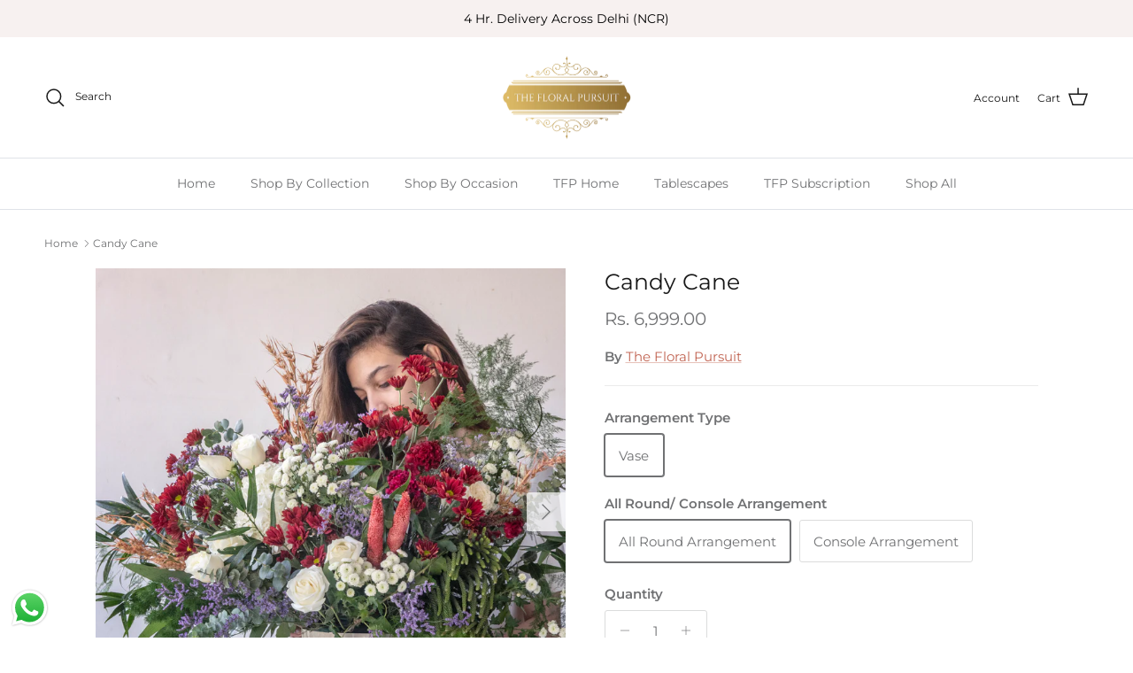

--- FILE ---
content_type: text/html; charset=utf-8
request_url: https://thefloralpursuit.com/products/candy-cane-1
body_size: 24917
content:
<!doctype html>
<html class="no-js" lang="en" dir="ltr">
<head><meta charset="utf-8">
<meta name="viewport" content="width=device-width,initial-scale=1">
<title>Candy Cane &ndash; Floral Pursuit Private Limited</title><link rel="canonical" href="https://thefloralpursuit.com/products/candy-cane-1"><meta name="description" content="Flowers: White Hydrangea, White Buttons, White Roses, Red Daisy, Purple Limonium, Red Dry Bajra, Dry Wheat, Eucalyptus &amp;amp; Mixed Greens No of stems: 44 All Round Arrangement : An all round arrangement is ideal to be placed on a round or centre table. It has flowers on all four sides. Console Arrangement : A console a"><meta property="og:site_name" content="Floral Pursuit Private Limited">
<meta property="og:url" content="https://thefloralpursuit.com/products/candy-cane-1">
<meta property="og:title" content="Candy Cane">
<meta property="og:type" content="product">
<meta property="og:description" content="Flowers: White Hydrangea, White Buttons, White Roses, Red Daisy, Purple Limonium, Red Dry Bajra, Dry Wheat, Eucalyptus &amp;amp; Mixed Greens No of stems: 44 All Round Arrangement : An all round arrangement is ideal to be placed on a round or centre table. It has flowers on all four sides. Console Arrangement : A console a"><meta property="og:image" content="http://thefloralpursuit.com/cdn/shop/files/CANDYCANEMODEL.jpg?crop=center&height=1200&v=1713947834&width=1200">
  <meta property="og:image:secure_url" content="https://thefloralpursuit.com/cdn/shop/files/CANDYCANEMODEL.jpg?crop=center&height=1200&v=1713947834&width=1200">
  <meta property="og:image:width" content="3439">
  <meta property="og:image:height" content="3439"><meta property="og:price:amount" content="6,999.00">
  <meta property="og:price:currency" content="INR"><meta name="twitter:card" content="summary_large_image">
<meta name="twitter:title" content="Candy Cane">
<meta name="twitter:description" content="Flowers: White Hydrangea, White Buttons, White Roses, Red Daisy, Purple Limonium, Red Dry Bajra, Dry Wheat, Eucalyptus &amp;amp; Mixed Greens No of stems: 44 All Round Arrangement : An all round arrangement is ideal to be placed on a round or centre table. It has flowers on all four sides. Console Arrangement : A console a">
<style>@font-face {
  font-family: Montserrat;
  font-weight: 400;
  font-style: normal;
  font-display: fallback;
  src: url("//thefloralpursuit.com/cdn/fonts/montserrat/montserrat_n4.81949fa0ac9fd2021e16436151e8eaa539321637.woff2") format("woff2"),
       url("//thefloralpursuit.com/cdn/fonts/montserrat/montserrat_n4.a6c632ca7b62da89c3594789ba828388aac693fe.woff") format("woff");
}
@font-face {
  font-family: Montserrat;
  font-weight: 700;
  font-style: normal;
  font-display: fallback;
  src: url("//thefloralpursuit.com/cdn/fonts/montserrat/montserrat_n7.3c434e22befd5c18a6b4afadb1e3d77c128c7939.woff2") format("woff2"),
       url("//thefloralpursuit.com/cdn/fonts/montserrat/montserrat_n7.5d9fa6e2cae713c8fb539a9876489d86207fe957.woff") format("woff");
}
@font-face {
  font-family: Montserrat;
  font-weight: 500;
  font-style: normal;
  font-display: fallback;
  src: url("//thefloralpursuit.com/cdn/fonts/montserrat/montserrat_n5.07ef3781d9c78c8b93c98419da7ad4fbeebb6635.woff2") format("woff2"),
       url("//thefloralpursuit.com/cdn/fonts/montserrat/montserrat_n5.adf9b4bd8b0e4f55a0b203cdd84512667e0d5e4d.woff") format("woff");
}
@font-face {
  font-family: Montserrat;
  font-weight: 400;
  font-style: italic;
  font-display: fallback;
  src: url("//thefloralpursuit.com/cdn/fonts/montserrat/montserrat_i4.5a4ea298b4789e064f62a29aafc18d41f09ae59b.woff2") format("woff2"),
       url("//thefloralpursuit.com/cdn/fonts/montserrat/montserrat_i4.072b5869c5e0ed5b9d2021e4c2af132e16681ad2.woff") format("woff");
}
@font-face {
  font-family: Montserrat;
  font-weight: 700;
  font-style: italic;
  font-display: fallback;
  src: url("//thefloralpursuit.com/cdn/fonts/montserrat/montserrat_i7.a0d4a463df4f146567d871890ffb3c80408e7732.woff2") format("woff2"),
       url("//thefloralpursuit.com/cdn/fonts/montserrat/montserrat_i7.f6ec9f2a0681acc6f8152c40921d2a4d2e1a2c78.woff") format("woff");
}
@font-face {
  font-family: Montserrat;
  font-weight: 400;
  font-style: normal;
  font-display: fallback;
  src: url("//thefloralpursuit.com/cdn/fonts/montserrat/montserrat_n4.81949fa0ac9fd2021e16436151e8eaa539321637.woff2") format("woff2"),
       url("//thefloralpursuit.com/cdn/fonts/montserrat/montserrat_n4.a6c632ca7b62da89c3594789ba828388aac693fe.woff") format("woff");
}
@font-face {
  font-family: Montserrat;
  font-weight: 400;
  font-style: normal;
  font-display: fallback;
  src: url("//thefloralpursuit.com/cdn/fonts/montserrat/montserrat_n4.81949fa0ac9fd2021e16436151e8eaa539321637.woff2") format("woff2"),
       url("//thefloralpursuit.com/cdn/fonts/montserrat/montserrat_n4.a6c632ca7b62da89c3594789ba828388aac693fe.woff") format("woff");
}
@font-face {
  font-family: Montserrat;
  font-weight: 400;
  font-style: normal;
  font-display: fallback;
  src: url("//thefloralpursuit.com/cdn/fonts/montserrat/montserrat_n4.81949fa0ac9fd2021e16436151e8eaa539321637.woff2") format("woff2"),
       url("//thefloralpursuit.com/cdn/fonts/montserrat/montserrat_n4.a6c632ca7b62da89c3594789ba828388aac693fe.woff") format("woff");
}
@font-face {
  font-family: Montserrat;
  font-weight: 600;
  font-style: normal;
  font-display: fallback;
  src: url("//thefloralpursuit.com/cdn/fonts/montserrat/montserrat_n6.1326b3e84230700ef15b3a29fb520639977513e0.woff2") format("woff2"),
       url("//thefloralpursuit.com/cdn/fonts/montserrat/montserrat_n6.652f051080eb14192330daceed8cd53dfdc5ead9.woff") format("woff");
}
:root {
  --page-container-width:          1480px;
  --reading-container-width:       720px;
  --divider-opacity:               0.14;
  --gutter-large:                  30px;
  --gutter-desktop:                20px;
  --gutter-mobile:                 16px;
  --section-padding:               50px;
  --larger-section-padding:        80px;
  --larger-section-padding-mobile: 60px;
  --largest-section-padding:       110px;
  --aos-animate-duration:          0.6s;

  --base-font-family:              Montserrat, sans-serif;
  --base-font-weight:              400;
  --base-font-style:               normal;
  --heading-font-family:           Montserrat, sans-serif;
  --heading-font-weight:           400;
  --heading-font-style:            normal;
  --heading-font-letter-spacing:   normal;
  --logo-font-family:              Montserrat, sans-serif;
  --logo-font-weight:              400;
  --logo-font-style:               normal;
  --nav-font-family:               Montserrat, sans-serif;
  --nav-font-weight:               400;
  --nav-font-style:                normal;

  --base-text-size:15px;
  --base-line-height:              1.6;
  --input-text-size:16px;
  --smaller-text-size-1:12px;
  --smaller-text-size-2:14px;
  --smaller-text-size-3:12px;
  --smaller-text-size-4:11px;
  --larger-text-size:25px;
  --super-large-text-size:44px;
  --super-large-mobile-text-size:20px;
  --larger-mobile-text-size:20px;
  --logo-text-size:24px;--btn-letter-spacing: 0.08em;
    --btn-text-transform: uppercase;
    --button-text-size: 13px;
    --quickbuy-button-text-size: 13;
    --small-feature-link-font-size: 0.75em;
    --input-btn-padding-top: 1.2em;
    --input-btn-padding-bottom: 1.2em;--heading-text-transform:none;
  --nav-text-size:                      14px;
  --mobile-menu-font-weight:            inherit;

  --body-bg-color:                      255 255 255;
  --bg-color:                           255 255 255;
  --body-text-color:                    112 113 115;
  --text-color:                         112 113 115;

  --header-text-col:                    #171717;--header-text-hover-col:             var(--main-nav-link-hover-col);--header-bg-col:                     #ffffff;
  --heading-color:                     23 23 23;
  --body-heading-color:                23 23 23;
  --heading-divider-col:               #dfe3e8;

  --logo-col:                          #171717;
  --main-nav-bg:                       #ffffff;
  --main-nav-link-col:                 #707173;
  --main-nav-link-hover-col:           #c16452;
  --main-nav-link-featured-col:        #b61d0f;

  --link-color:                        193 100 82;
  --body-link-color:                   193 100 82;

  --btn-bg-color:                        35 35 35;
  --btn-bg-hover-color:                  0 0 0;
  --btn-border-color:                    35 35 35;
  --btn-border-hover-color:              0 0 0;
  --btn-text-color:                      255 255 255;
  --btn-text-hover-color:                255 255 255;--btn-alt-bg-color:                    255 255 255;
  --btn-alt-text-color:                  35 35 35;
  --btn-alt-border-color:                35 35 35;
  --btn-alt-border-hover-color:          35 35 35;--btn-ter-bg-color:                    235 235 235;
  --btn-ter-text-color:                  62 62 63;
  --btn-ter-bg-hover-color:              35 35 35;
  --btn-ter-text-hover-color:            255 255 255;--btn-border-radius: 3px;
    --btn-inspired-border-radius: 3px;--color-scheme-default:                             #ffffff;
  --color-scheme-default-color:                       255 255 255;
  --color-scheme-default-text-color:                  112 113 115;
  --color-scheme-default-head-color:                  23 23 23;
  --color-scheme-default-link-color:                  193 100 82;
  --color-scheme-default-btn-text-color:              255 255 255;
  --color-scheme-default-btn-text-hover-color:        255 255 255;
  --color-scheme-default-btn-bg-color:                35 35 35;
  --color-scheme-default-btn-bg-hover-color:          0 0 0;
  --color-scheme-default-btn-border-color:            35 35 35;
  --color-scheme-default-btn-border-hover-color:      0 0 0;
  --color-scheme-default-btn-alt-text-color:          35 35 35;
  --color-scheme-default-btn-alt-bg-color:            255 255 255;
  --color-scheme-default-btn-alt-border-color:        35 35 35;
  --color-scheme-default-btn-alt-border-hover-color:  35 35 35;

  --color-scheme-1:                             #f2f2f2;
  --color-scheme-1-color:                       242 242 242;
  --color-scheme-1-text-color:                  52 52 52;
  --color-scheme-1-head-color:                  52 52 52;
  --color-scheme-1-link-color:                  52 52 52;
  --color-scheme-1-btn-text-color:              255 255 255;
  --color-scheme-1-btn-text-hover-color:        255 255 255;
  --color-scheme-1-btn-bg-color:                35 35 35;
  --color-scheme-1-btn-bg-hover-color:          0 0 0;
  --color-scheme-1-btn-border-color:            35 35 35;
  --color-scheme-1-btn-border-hover-color:      0 0 0;
  --color-scheme-1-btn-alt-text-color:          35 35 35;
  --color-scheme-1-btn-alt-bg-color:            255 255 255;
  --color-scheme-1-btn-alt-border-color:        35 35 35;
  --color-scheme-1-btn-alt-border-hover-color:  35 35 35;

  --color-scheme-2:                             #f2f2f2;
  --color-scheme-2-color:                       242 242 242;
  --color-scheme-2-text-color:                  52 52 52;
  --color-scheme-2-head-color:                  52 52 52;
  --color-scheme-2-link-color:                  52 52 52;
  --color-scheme-2-btn-text-color:              255 255 255;
  --color-scheme-2-btn-text-hover-color:        255 255 255;
  --color-scheme-2-btn-bg-color:                35 35 35;
  --color-scheme-2-btn-bg-hover-color:          0 0 0;
  --color-scheme-2-btn-border-color:            35 35 35;
  --color-scheme-2-btn-border-hover-color:      0 0 0;
  --color-scheme-2-btn-alt-text-color:          35 35 35;
  --color-scheme-2-btn-alt-bg-color:            255 255 255;
  --color-scheme-2-btn-alt-border-color:        35 35 35;
  --color-scheme-2-btn-alt-border-hover-color:  35 35 35;

  /* Shop Pay payment terms */
  --payment-terms-background-color:    #ffffff;--quickbuy-bg: 242 242 242;--body-input-background-color:       rgb(var(--body-bg-color));
  --input-background-color:            rgb(var(--body-bg-color));
  --body-input-text-color:             var(--body-text-color);
  --input-text-color:                  var(--body-text-color);
  --body-input-border-color:           rgb(219, 220, 220);
  --input-border-color:                rgb(219, 220, 220);
  --input-border-color-hover:          rgb(176, 177, 178);
  --input-border-color-active:         rgb(112, 113, 115);

  --swatch-cross-svg:                  url("data:image/svg+xml,%3Csvg xmlns='http://www.w3.org/2000/svg' width='240' height='240' viewBox='0 0 24 24' fill='none' stroke='rgb(219, 220, 220)' stroke-width='0.09' preserveAspectRatio='none' %3E%3Cline x1='24' y1='0' x2='0' y2='24'%3E%3C/line%3E%3C/svg%3E");
  --swatch-cross-hover:                url("data:image/svg+xml,%3Csvg xmlns='http://www.w3.org/2000/svg' width='240' height='240' viewBox='0 0 24 24' fill='none' stroke='rgb(176, 177, 178)' stroke-width='0.09' preserveAspectRatio='none' %3E%3Cline x1='24' y1='0' x2='0' y2='24'%3E%3C/line%3E%3C/svg%3E");
  --swatch-cross-active:               url("data:image/svg+xml,%3Csvg xmlns='http://www.w3.org/2000/svg' width='240' height='240' viewBox='0 0 24 24' fill='none' stroke='rgb(112, 113, 115)' stroke-width='0.09' preserveAspectRatio='none' %3E%3Cline x1='24' y1='0' x2='0' y2='24'%3E%3C/line%3E%3C/svg%3E");

  --footer-divider-col:                #ecd6d1;
  --footer-text-col:                   103 104 105;
  --footer-heading-col:                23 23 23;
  --footer-bg-col:                     244 223 219;--product-label-overlay-justify: flex-start;--product-label-overlay-align: flex-start;--product-label-overlay-reduction-text:   #ffffff;
  --product-label-overlay-reduction-bg:     #c20000;
  --product-label-overlay-reduction-text-weight: 600;
  --product-label-overlay-stock-text:       #ffffff;
  --product-label-overlay-stock-bg:         #09728c;
  --product-label-overlay-new-text:         #ffffff;
  --product-label-overlay-new-bg:           #de9d9a;
  --product-label-overlay-meta-text:        #ffffff;
  --product-label-overlay-meta-bg:          #09728c;
  --product-label-sale-text:                #c20000;
  --product-label-sold-text:                #171717;
  --product-label-preorder-text:            #3ea36a;

  --product-block-crop-align:               center;

  
  --product-block-price-align:              flex-start;
  --product-block-price-item-margin-start:  initial;
  --product-block-price-item-margin-end:    .5rem;
  

  

  --collection-block-image-position:   center center;

  --swatch-picker-image-size:          68px;
  --swatch-crop-align:                 center center;

  --image-overlay-text-color:          255 255 255;--image-overlay-bg:                  rgba(0, 0, 0, 0.1);
  --image-overlay-shadow-start:        rgb(0 0 0 / 0.15);
  --image-overlay-box-opacity:         0.9;--product-inventory-ok-box-color:            #f2faf0;
  --product-inventory-ok-text-color:           #108043;
  --product-inventory-ok-icon-box-fill-color:  #fff;
  --product-inventory-low-box-color:           #fcf1cd;
  --product-inventory-low-text-color:          #dd9a1a;
  --product-inventory-low-icon-box-fill-color: #fff;
  --product-inventory-low-text-color-channels: 16, 128, 67;
  --product-inventory-ok-text-color-channels:  221, 154, 26;

  --rating-star-color: 246 165 41;--overlay-align-left: start;
    --overlay-align-right: end;}html[dir=rtl] {
  --overlay-right-text-m-left: 0;
  --overlay-right-text-m-right: auto;
  --overlay-left-shadow-left-left: 15%;
  --overlay-left-shadow-left-right: -50%;
  --overlay-left-shadow-right-left: -85%;
  --overlay-left-shadow-right-right: 0;
}.image-overlay--bg-box .text-overlay .text-overlay__text {
    --image-overlay-box-bg: 255 255 255;
    --heading-color: var(--body-heading-color);
    --text-color: var(--body-text-color);
    --link-color: var(--body-link-color);
  }::selection {
    background: rgb(var(--body-heading-color));
    color: rgb(var(--body-bg-color));
  }
  ::-moz-selection {
    background: rgb(var(--body-heading-color));
    color: rgb(var(--body-bg-color));
  }.use-color-scheme--default {
  --product-label-sale-text:           #c20000;
  --product-label-sold-text:           #171717;
  --product-label-preorder-text:       #3ea36a;
  --input-background-color:            rgb(var(--body-bg-color));
  --input-text-color:                  var(--body-input-text-color);
  --input-border-color:                rgb(219, 220, 220);
  --input-border-color-hover:          rgb(176, 177, 178);
  --input-border-color-active:         rgb(112, 113, 115);
}</style>

  <link href="//thefloralpursuit.com/cdn/shop/t/8/assets/main.css?v=172312757779536793001751344205" rel="stylesheet" type="text/css" media="all" />
<link rel="preload" as="font" href="//thefloralpursuit.com/cdn/fonts/montserrat/montserrat_n4.81949fa0ac9fd2021e16436151e8eaa539321637.woff2" type="font/woff2" crossorigin><link rel="preload" as="font" href="//thefloralpursuit.com/cdn/fonts/montserrat/montserrat_n4.81949fa0ac9fd2021e16436151e8eaa539321637.woff2" type="font/woff2" crossorigin><script>
    document.documentElement.className = document.documentElement.className.replace('no-js', 'js');

    window.theme = {
      info: {
        name: 'Symmetry',
        version: '8.0.0'
      },
      device: {
        hasTouch: window.matchMedia('(any-pointer: coarse)').matches,
        hasHover: window.matchMedia('(hover: hover)').matches
      },
      mediaQueries: {
        md: '(min-width: 768px)',
        productMediaCarouselBreak: '(min-width: 1041px)'
      },
      routes: {
        base: 'https://thefloralpursuit.com',
        cart: '/cart',
        cartAdd: '/cart/add.js',
        cartUpdate: '/cart/update.js',
        predictiveSearch: '/search/suggest'
      },
      strings: {
        cartTermsConfirmation: "You must agree to the terms and conditions before continuing.",
        cartItemsQuantityError: "You can only add [QUANTITY] of this item to your cart.",
        generalSearchViewAll: "View all search results",
        noStock: "Sold out",
        noVariant: "Unavailable",
        productsProductChooseA: "Choose a",
        generalSearchPages: "Pages",
        generalSearchNoResultsWithoutTerms: "Sorry, we couldnʼt find any results",
        shippingCalculator: {
          singleRate: "There is one shipping rate for this destination:",
          multipleRates: "There are multiple shipping rates for this destination:",
          noRates: "We do not ship to this destination."
        },
        regularPrice: "Regular price",
        salePrice: "Sale price"
      },
      settings: {
        moneyWithCurrencyFormat: "Rs. {{amount}}",
        cartType: "page",
        afterAddToCart: "notification",
        quickbuyStyle: "off",
        externalLinksNewTab: true,
        internalLinksSmoothScroll: true
      }
    }

    theme.inlineNavigationCheck = function() {
      var pageHeader = document.querySelector('.pageheader'),
          inlineNavContainer = pageHeader.querySelector('.logo-area__left__inner'),
          inlineNav = inlineNavContainer.querySelector('.navigation--left');
      if (inlineNav && getComputedStyle(inlineNav).display != 'none') {
        var inlineMenuCentered = document.querySelector('.pageheader--layout-inline-menu-center'),
            logoContainer = document.querySelector('.logo-area__middle__inner');
        if(inlineMenuCentered) {
          var rightWidth = document.querySelector('.logo-area__right__inner').clientWidth,
              middleWidth = logoContainer.clientWidth,
              logoArea = document.querySelector('.logo-area'),
              computedLogoAreaStyle = getComputedStyle(logoArea),
              logoAreaInnerWidth = logoArea.clientWidth - Math.ceil(parseFloat(computedLogoAreaStyle.paddingLeft)) - Math.ceil(parseFloat(computedLogoAreaStyle.paddingRight)),
              availableNavWidth = logoAreaInnerWidth - Math.max(rightWidth, middleWidth) * 2 - 40;
          inlineNavContainer.style.maxWidth = availableNavWidth + 'px';
        }

        var firstInlineNavLink = inlineNav.querySelector('.navigation__item:first-child'),
            lastInlineNavLink = inlineNav.querySelector('.navigation__item:last-child');
        if (lastInlineNavLink) {
          var inlineNavWidth = null;
          if(document.querySelector('html[dir=rtl]')) {
            inlineNavWidth = firstInlineNavLink.offsetLeft - lastInlineNavLink.offsetLeft + firstInlineNavLink.offsetWidth;
          } else {
            inlineNavWidth = lastInlineNavLink.offsetLeft - firstInlineNavLink.offsetLeft + lastInlineNavLink.offsetWidth;
          }
          if (inlineNavContainer.offsetWidth >= inlineNavWidth) {
            pageHeader.classList.add('pageheader--layout-inline-permitted');
            var tallLogo = logoContainer.clientHeight > lastInlineNavLink.clientHeight + 20;
            if (tallLogo) {
              inlineNav.classList.add('navigation--tight-underline');
            } else {
              inlineNav.classList.remove('navigation--tight-underline');
            }
          } else {
            pageHeader.classList.remove('pageheader--layout-inline-permitted');
          }
        }
      }
    };

    theme.setInitialHeaderHeightProperty = () => {
      const section = document.querySelector('.section-header');
      if (section) {
        document.documentElement.style.setProperty('--theme-header-height', Math.ceil(section.clientHeight) + 'px');
      }
    };
  </script>

  <script src="//thefloralpursuit.com/cdn/shop/t/8/assets/main.js?v=150891663519462644191751344205" defer></script>
    <script src="//thefloralpursuit.com/cdn/shop/t/8/assets/animate-on-scroll.js?v=15249566486942820451751344204" defer></script>
    <link href="//thefloralpursuit.com/cdn/shop/t/8/assets/animate-on-scroll.css?v=135962721104954213331751344204" rel="stylesheet" type="text/css" media="all" />
  

  <script>window.performance && window.performance.mark && window.performance.mark('shopify.content_for_header.start');</script><meta name="google-site-verification" content="8jtnlBfQWO3zsf3g7uguLETOybt9RQuQ0oDV2wSz2PI">
<meta id="shopify-digital-wallet" name="shopify-digital-wallet" content="/5022711901/digital_wallets/dialog">
<link rel="alternate" type="application/json+oembed" href="https://thefloralpursuit.com/products/candy-cane-1.oembed">
<script async="async" src="/checkouts/internal/preloads.js?locale=en-IN"></script>
<script id="shopify-features" type="application/json">{"accessToken":"2943aba0d54e34fd4aafc789edaa14c2","betas":["rich-media-storefront-analytics"],"domain":"thefloralpursuit.com","predictiveSearch":true,"shopId":5022711901,"locale":"en"}</script>
<script>var Shopify = Shopify || {};
Shopify.shop = "the-floral-pursuit.myshopify.com";
Shopify.locale = "en";
Shopify.currency = {"active":"INR","rate":"1.0"};
Shopify.country = "IN";
Shopify.theme = {"name":"Old Version Update","id":147196444835,"schema_name":"Symmetry","schema_version":"8.0.0","theme_store_id":568,"role":"main"};
Shopify.theme.handle = "null";
Shopify.theme.style = {"id":null,"handle":null};
Shopify.cdnHost = "thefloralpursuit.com/cdn";
Shopify.routes = Shopify.routes || {};
Shopify.routes.root = "/";</script>
<script type="module">!function(o){(o.Shopify=o.Shopify||{}).modules=!0}(window);</script>
<script>!function(o){function n(){var o=[];function n(){o.push(Array.prototype.slice.apply(arguments))}return n.q=o,n}var t=o.Shopify=o.Shopify||{};t.loadFeatures=n(),t.autoloadFeatures=n()}(window);</script>
<script id="shop-js-analytics" type="application/json">{"pageType":"product"}</script>
<script defer="defer" async type="module" src="//thefloralpursuit.com/cdn/shopifycloud/shop-js/modules/v2/client.init-shop-cart-sync_BN7fPSNr.en.esm.js"></script>
<script defer="defer" async type="module" src="//thefloralpursuit.com/cdn/shopifycloud/shop-js/modules/v2/chunk.common_Cbph3Kss.esm.js"></script>
<script defer="defer" async type="module" src="//thefloralpursuit.com/cdn/shopifycloud/shop-js/modules/v2/chunk.modal_DKumMAJ1.esm.js"></script>
<script type="module">
  await import("//thefloralpursuit.com/cdn/shopifycloud/shop-js/modules/v2/client.init-shop-cart-sync_BN7fPSNr.en.esm.js");
await import("//thefloralpursuit.com/cdn/shopifycloud/shop-js/modules/v2/chunk.common_Cbph3Kss.esm.js");
await import("//thefloralpursuit.com/cdn/shopifycloud/shop-js/modules/v2/chunk.modal_DKumMAJ1.esm.js");

  window.Shopify.SignInWithShop?.initShopCartSync?.({"fedCMEnabled":true,"windoidEnabled":true});

</script>
<script>(function() {
  var isLoaded = false;
  function asyncLoad() {
    if (isLoaded) return;
    isLoaded = true;
    var urls = ["https:\/\/shy.elfsight.com\/p\/platform.js?shop=the-floral-pursuit.myshopify.com","https:\/\/localdelivery.herokuapp.com\/\/assets\/localdelivery-3.09.min.js?shop=the-floral-pursuit.myshopify.com"];
    for (var i = 0; i < urls.length; i++) {
      var s = document.createElement('script');
      s.type = 'text/javascript';
      s.async = true;
      s.src = urls[i];
      var x = document.getElementsByTagName('script')[0];
      x.parentNode.insertBefore(s, x);
    }
  };
  if(window.attachEvent) {
    window.attachEvent('onload', asyncLoad);
  } else {
    window.addEventListener('load', asyncLoad, false);
  }
})();</script>
<script id="__st">var __st={"a":5022711901,"offset":-18000,"reqid":"ca631686-c14d-42de-8bb8-283b7cc84a57-1769727000","pageurl":"thefloralpursuit.com\/products\/candy-cane-1","u":"1af73b8fc01b","p":"product","rtyp":"product","rid":8285526556835};</script>
<script>window.ShopifyPaypalV4VisibilityTracking = true;</script>
<script id="captcha-bootstrap">!function(){'use strict';const t='contact',e='account',n='new_comment',o=[[t,t],['blogs',n],['comments',n],[t,'customer']],c=[[e,'customer_login'],[e,'guest_login'],[e,'recover_customer_password'],[e,'create_customer']],r=t=>t.map((([t,e])=>`form[action*='/${t}']:not([data-nocaptcha='true']) input[name='form_type'][value='${e}']`)).join(','),a=t=>()=>t?[...document.querySelectorAll(t)].map((t=>t.form)):[];function s(){const t=[...o],e=r(t);return a(e)}const i='password',u='form_key',d=['recaptcha-v3-token','g-recaptcha-response','h-captcha-response',i],f=()=>{try{return window.sessionStorage}catch{return}},m='__shopify_v',_=t=>t.elements[u];function p(t,e,n=!1){try{const o=window.sessionStorage,c=JSON.parse(o.getItem(e)),{data:r}=function(t){const{data:e,action:n}=t;return t[m]||n?{data:e,action:n}:{data:t,action:n}}(c);for(const[e,n]of Object.entries(r))t.elements[e]&&(t.elements[e].value=n);n&&o.removeItem(e)}catch(o){console.error('form repopulation failed',{error:o})}}const l='form_type',E='cptcha';function T(t){t.dataset[E]=!0}const w=window,h=w.document,L='Shopify',v='ce_forms',y='captcha';let A=!1;((t,e)=>{const n=(g='f06e6c50-85a8-45c8-87d0-21a2b65856fe',I='https://cdn.shopify.com/shopifycloud/storefront-forms-hcaptcha/ce_storefront_forms_captcha_hcaptcha.v1.5.2.iife.js',D={infoText:'Protected by hCaptcha',privacyText:'Privacy',termsText:'Terms'},(t,e,n)=>{const o=w[L][v],c=o.bindForm;if(c)return c(t,g,e,D).then(n);var r;o.q.push([[t,g,e,D],n]),r=I,A||(h.body.append(Object.assign(h.createElement('script'),{id:'captcha-provider',async:!0,src:r})),A=!0)});var g,I,D;w[L]=w[L]||{},w[L][v]=w[L][v]||{},w[L][v].q=[],w[L][y]=w[L][y]||{},w[L][y].protect=function(t,e){n(t,void 0,e),T(t)},Object.freeze(w[L][y]),function(t,e,n,w,h,L){const[v,y,A,g]=function(t,e,n){const i=e?o:[],u=t?c:[],d=[...i,...u],f=r(d),m=r(i),_=r(d.filter((([t,e])=>n.includes(e))));return[a(f),a(m),a(_),s()]}(w,h,L),I=t=>{const e=t.target;return e instanceof HTMLFormElement?e:e&&e.form},D=t=>v().includes(t);t.addEventListener('submit',(t=>{const e=I(t);if(!e)return;const n=D(e)&&!e.dataset.hcaptchaBound&&!e.dataset.recaptchaBound,o=_(e),c=g().includes(e)&&(!o||!o.value);(n||c)&&t.preventDefault(),c&&!n&&(function(t){try{if(!f())return;!function(t){const e=f();if(!e)return;const n=_(t);if(!n)return;const o=n.value;o&&e.removeItem(o)}(t);const e=Array.from(Array(32),(()=>Math.random().toString(36)[2])).join('');!function(t,e){_(t)||t.append(Object.assign(document.createElement('input'),{type:'hidden',name:u})),t.elements[u].value=e}(t,e),function(t,e){const n=f();if(!n)return;const o=[...t.querySelectorAll(`input[type='${i}']`)].map((({name:t})=>t)),c=[...d,...o],r={};for(const[a,s]of new FormData(t).entries())c.includes(a)||(r[a]=s);n.setItem(e,JSON.stringify({[m]:1,action:t.action,data:r}))}(t,e)}catch(e){console.error('failed to persist form',e)}}(e),e.submit())}));const S=(t,e)=>{t&&!t.dataset[E]&&(n(t,e.some((e=>e===t))),T(t))};for(const o of['focusin','change'])t.addEventListener(o,(t=>{const e=I(t);D(e)&&S(e,y())}));const B=e.get('form_key'),M=e.get(l),P=B&&M;t.addEventListener('DOMContentLoaded',(()=>{const t=y();if(P)for(const e of t)e.elements[l].value===M&&p(e,B);[...new Set([...A(),...v().filter((t=>'true'===t.dataset.shopifyCaptcha))])].forEach((e=>S(e,t)))}))}(h,new URLSearchParams(w.location.search),n,t,e,['guest_login'])})(!0,!1)}();</script>
<script integrity="sha256-4kQ18oKyAcykRKYeNunJcIwy7WH5gtpwJnB7kiuLZ1E=" data-source-attribution="shopify.loadfeatures" defer="defer" src="//thefloralpursuit.com/cdn/shopifycloud/storefront/assets/storefront/load_feature-a0a9edcb.js" crossorigin="anonymous"></script>
<script data-source-attribution="shopify.dynamic_checkout.dynamic.init">var Shopify=Shopify||{};Shopify.PaymentButton=Shopify.PaymentButton||{isStorefrontPortableWallets:!0,init:function(){window.Shopify.PaymentButton.init=function(){};var t=document.createElement("script");t.src="https://thefloralpursuit.com/cdn/shopifycloud/portable-wallets/latest/portable-wallets.en.js",t.type="module",document.head.appendChild(t)}};
</script>
<script data-source-attribution="shopify.dynamic_checkout.buyer_consent">
  function portableWalletsHideBuyerConsent(e){var t=document.getElementById("shopify-buyer-consent"),n=document.getElementById("shopify-subscription-policy-button");t&&n&&(t.classList.add("hidden"),t.setAttribute("aria-hidden","true"),n.removeEventListener("click",e))}function portableWalletsShowBuyerConsent(e){var t=document.getElementById("shopify-buyer-consent"),n=document.getElementById("shopify-subscription-policy-button");t&&n&&(t.classList.remove("hidden"),t.removeAttribute("aria-hidden"),n.addEventListener("click",e))}window.Shopify?.PaymentButton&&(window.Shopify.PaymentButton.hideBuyerConsent=portableWalletsHideBuyerConsent,window.Shopify.PaymentButton.showBuyerConsent=portableWalletsShowBuyerConsent);
</script>
<script data-source-attribution="shopify.dynamic_checkout.cart.bootstrap">document.addEventListener("DOMContentLoaded",(function(){function t(){return document.querySelector("shopify-accelerated-checkout-cart, shopify-accelerated-checkout")}if(t())Shopify.PaymentButton.init();else{new MutationObserver((function(e,n){t()&&(Shopify.PaymentButton.init(),n.disconnect())})).observe(document.body,{childList:!0,subtree:!0})}}));
</script>
<script id="sections-script" data-sections="related-products,footer" defer="defer" src="//thefloralpursuit.com/cdn/shop/t/8/compiled_assets/scripts.js?v=1988"></script>
<script>window.performance && window.performance.mark && window.performance.mark('shopify.content_for_header.end');</script>
<!-- CC Custom Head Start --><!-- CC Custom Head End --><script src="https://cdn.shopify.com/extensions/019b6dda-9f81-7c8b-b5f5-7756ae4a26fb/dondy-whatsapp-chat-widget-85/assets/ChatBubble.js" type="text/javascript" defer="defer"></script>
<link href="https://cdn.shopify.com/extensions/019b6dda-9f81-7c8b-b5f5-7756ae4a26fb/dondy-whatsapp-chat-widget-85/assets/ChatBubble.css" rel="stylesheet" type="text/css" media="all">
<script src="https://cdn.shopify.com/extensions/d1843adb-f058-4180-9f2d-9cdadab8ebec/local-delivery-3/assets/app-embed-block.min.js" type="text/javascript" defer="defer"></script>
<link href="https://cdn.shopify.com/extensions/d1843adb-f058-4180-9f2d-9cdadab8ebec/local-delivery-3/assets/app-embed-block.css" rel="stylesheet" type="text/css" media="all">
<link href="https://monorail-edge.shopifysvc.com" rel="dns-prefetch">
<script>(function(){if ("sendBeacon" in navigator && "performance" in window) {try {var session_token_from_headers = performance.getEntriesByType('navigation')[0].serverTiming.find(x => x.name == '_s').description;} catch {var session_token_from_headers = undefined;}var session_cookie_matches = document.cookie.match(/_shopify_s=([^;]*)/);var session_token_from_cookie = session_cookie_matches && session_cookie_matches.length === 2 ? session_cookie_matches[1] : "";var session_token = session_token_from_headers || session_token_from_cookie || "";function handle_abandonment_event(e) {var entries = performance.getEntries().filter(function(entry) {return /monorail-edge.shopifysvc.com/.test(entry.name);});if (!window.abandonment_tracked && entries.length === 0) {window.abandonment_tracked = true;var currentMs = Date.now();var navigation_start = performance.timing.navigationStart;var payload = {shop_id: 5022711901,url: window.location.href,navigation_start,duration: currentMs - navigation_start,session_token,page_type: "product"};window.navigator.sendBeacon("https://monorail-edge.shopifysvc.com/v1/produce", JSON.stringify({schema_id: "online_store_buyer_site_abandonment/1.1",payload: payload,metadata: {event_created_at_ms: currentMs,event_sent_at_ms: currentMs}}));}}window.addEventListener('pagehide', handle_abandonment_event);}}());</script>
<script id="web-pixels-manager-setup">(function e(e,d,r,n,o){if(void 0===o&&(o={}),!Boolean(null===(a=null===(i=window.Shopify)||void 0===i?void 0:i.analytics)||void 0===a?void 0:a.replayQueue)){var i,a;window.Shopify=window.Shopify||{};var t=window.Shopify;t.analytics=t.analytics||{};var s=t.analytics;s.replayQueue=[],s.publish=function(e,d,r){return s.replayQueue.push([e,d,r]),!0};try{self.performance.mark("wpm:start")}catch(e){}var l=function(){var e={modern:/Edge?\/(1{2}[4-9]|1[2-9]\d|[2-9]\d{2}|\d{4,})\.\d+(\.\d+|)|Firefox\/(1{2}[4-9]|1[2-9]\d|[2-9]\d{2}|\d{4,})\.\d+(\.\d+|)|Chrom(ium|e)\/(9{2}|\d{3,})\.\d+(\.\d+|)|(Maci|X1{2}).+ Version\/(15\.\d+|(1[6-9]|[2-9]\d|\d{3,})\.\d+)([,.]\d+|)( \(\w+\)|)( Mobile\/\w+|) Safari\/|Chrome.+OPR\/(9{2}|\d{3,})\.\d+\.\d+|(CPU[ +]OS|iPhone[ +]OS|CPU[ +]iPhone|CPU IPhone OS|CPU iPad OS)[ +]+(15[._]\d+|(1[6-9]|[2-9]\d|\d{3,})[._]\d+)([._]\d+|)|Android:?[ /-](13[3-9]|1[4-9]\d|[2-9]\d{2}|\d{4,})(\.\d+|)(\.\d+|)|Android.+Firefox\/(13[5-9]|1[4-9]\d|[2-9]\d{2}|\d{4,})\.\d+(\.\d+|)|Android.+Chrom(ium|e)\/(13[3-9]|1[4-9]\d|[2-9]\d{2}|\d{4,})\.\d+(\.\d+|)|SamsungBrowser\/([2-9]\d|\d{3,})\.\d+/,legacy:/Edge?\/(1[6-9]|[2-9]\d|\d{3,})\.\d+(\.\d+|)|Firefox\/(5[4-9]|[6-9]\d|\d{3,})\.\d+(\.\d+|)|Chrom(ium|e)\/(5[1-9]|[6-9]\d|\d{3,})\.\d+(\.\d+|)([\d.]+$|.*Safari\/(?![\d.]+ Edge\/[\d.]+$))|(Maci|X1{2}).+ Version\/(10\.\d+|(1[1-9]|[2-9]\d|\d{3,})\.\d+)([,.]\d+|)( \(\w+\)|)( Mobile\/\w+|) Safari\/|Chrome.+OPR\/(3[89]|[4-9]\d|\d{3,})\.\d+\.\d+|(CPU[ +]OS|iPhone[ +]OS|CPU[ +]iPhone|CPU IPhone OS|CPU iPad OS)[ +]+(10[._]\d+|(1[1-9]|[2-9]\d|\d{3,})[._]\d+)([._]\d+|)|Android:?[ /-](13[3-9]|1[4-9]\d|[2-9]\d{2}|\d{4,})(\.\d+|)(\.\d+|)|Mobile Safari.+OPR\/([89]\d|\d{3,})\.\d+\.\d+|Android.+Firefox\/(13[5-9]|1[4-9]\d|[2-9]\d{2}|\d{4,})\.\d+(\.\d+|)|Android.+Chrom(ium|e)\/(13[3-9]|1[4-9]\d|[2-9]\d{2}|\d{4,})\.\d+(\.\d+|)|Android.+(UC? ?Browser|UCWEB|U3)[ /]?(15\.([5-9]|\d{2,})|(1[6-9]|[2-9]\d|\d{3,})\.\d+)\.\d+|SamsungBrowser\/(5\.\d+|([6-9]|\d{2,})\.\d+)|Android.+MQ{2}Browser\/(14(\.(9|\d{2,})|)|(1[5-9]|[2-9]\d|\d{3,})(\.\d+|))(\.\d+|)|K[Aa][Ii]OS\/(3\.\d+|([4-9]|\d{2,})\.\d+)(\.\d+|)/},d=e.modern,r=e.legacy,n=navigator.userAgent;return n.match(d)?"modern":n.match(r)?"legacy":"unknown"}(),u="modern"===l?"modern":"legacy",c=(null!=n?n:{modern:"",legacy:""})[u],f=function(e){return[e.baseUrl,"/wpm","/b",e.hashVersion,"modern"===e.buildTarget?"m":"l",".js"].join("")}({baseUrl:d,hashVersion:r,buildTarget:u}),m=function(e){var d=e.version,r=e.bundleTarget,n=e.surface,o=e.pageUrl,i=e.monorailEndpoint;return{emit:function(e){var a=e.status,t=e.errorMsg,s=(new Date).getTime(),l=JSON.stringify({metadata:{event_sent_at_ms:s},events:[{schema_id:"web_pixels_manager_load/3.1",payload:{version:d,bundle_target:r,page_url:o,status:a,surface:n,error_msg:t},metadata:{event_created_at_ms:s}}]});if(!i)return console&&console.warn&&console.warn("[Web Pixels Manager] No Monorail endpoint provided, skipping logging."),!1;try{return self.navigator.sendBeacon.bind(self.navigator)(i,l)}catch(e){}var u=new XMLHttpRequest;try{return u.open("POST",i,!0),u.setRequestHeader("Content-Type","text/plain"),u.send(l),!0}catch(e){return console&&console.warn&&console.warn("[Web Pixels Manager] Got an unhandled error while logging to Monorail."),!1}}}}({version:r,bundleTarget:l,surface:e.surface,pageUrl:self.location.href,monorailEndpoint:e.monorailEndpoint});try{o.browserTarget=l,function(e){var d=e.src,r=e.async,n=void 0===r||r,o=e.onload,i=e.onerror,a=e.sri,t=e.scriptDataAttributes,s=void 0===t?{}:t,l=document.createElement("script"),u=document.querySelector("head"),c=document.querySelector("body");if(l.async=n,l.src=d,a&&(l.integrity=a,l.crossOrigin="anonymous"),s)for(var f in s)if(Object.prototype.hasOwnProperty.call(s,f))try{l.dataset[f]=s[f]}catch(e){}if(o&&l.addEventListener("load",o),i&&l.addEventListener("error",i),u)u.appendChild(l);else{if(!c)throw new Error("Did not find a head or body element to append the script");c.appendChild(l)}}({src:f,async:!0,onload:function(){if(!function(){var e,d;return Boolean(null===(d=null===(e=window.Shopify)||void 0===e?void 0:e.analytics)||void 0===d?void 0:d.initialized)}()){var d=window.webPixelsManager.init(e)||void 0;if(d){var r=window.Shopify.analytics;r.replayQueue.forEach((function(e){var r=e[0],n=e[1],o=e[2];d.publishCustomEvent(r,n,o)})),r.replayQueue=[],r.publish=d.publishCustomEvent,r.visitor=d.visitor,r.initialized=!0}}},onerror:function(){return m.emit({status:"failed",errorMsg:"".concat(f," has failed to load")})},sri:function(e){var d=/^sha384-[A-Za-z0-9+/=]+$/;return"string"==typeof e&&d.test(e)}(c)?c:"",scriptDataAttributes:o}),m.emit({status:"loading"})}catch(e){m.emit({status:"failed",errorMsg:(null==e?void 0:e.message)||"Unknown error"})}}})({shopId: 5022711901,storefrontBaseUrl: "https://thefloralpursuit.com",extensionsBaseUrl: "https://extensions.shopifycdn.com/cdn/shopifycloud/web-pixels-manager",monorailEndpoint: "https://monorail-edge.shopifysvc.com/unstable/produce_batch",surface: "storefront-renderer",enabledBetaFlags: ["2dca8a86"],webPixelsConfigList: [{"id":"725549219","configuration":"{\"config\":\"{\\\"pixel_id\\\":\\\"GT-GDQMWGBN\\\",\\\"target_country\\\":\\\"IN\\\",\\\"gtag_events\\\":[{\\\"type\\\":\\\"purchase\\\",\\\"action_label\\\":\\\"MC-KPZW5FHS15\\\"},{\\\"type\\\":\\\"page_view\\\",\\\"action_label\\\":\\\"MC-KPZW5FHS15\\\"},{\\\"type\\\":\\\"view_item\\\",\\\"action_label\\\":\\\"MC-KPZW5FHS15\\\"}],\\\"enable_monitoring_mode\\\":false}\"}","eventPayloadVersion":"v1","runtimeContext":"OPEN","scriptVersion":"b2a88bafab3e21179ed38636efcd8a93","type":"APP","apiClientId":1780363,"privacyPurposes":[],"dataSharingAdjustments":{"protectedCustomerApprovalScopes":["read_customer_address","read_customer_email","read_customer_name","read_customer_personal_data","read_customer_phone"]}},{"id":"293601443","configuration":"{\"pixel_id\":\"2294911034171733\",\"pixel_type\":\"facebook_pixel\",\"metaapp_system_user_token\":\"-\"}","eventPayloadVersion":"v1","runtimeContext":"OPEN","scriptVersion":"ca16bc87fe92b6042fbaa3acc2fbdaa6","type":"APP","apiClientId":2329312,"privacyPurposes":["ANALYTICS","MARKETING","SALE_OF_DATA"],"dataSharingAdjustments":{"protectedCustomerApprovalScopes":["read_customer_address","read_customer_email","read_customer_name","read_customer_personal_data","read_customer_phone"]}},{"id":"shopify-app-pixel","configuration":"{}","eventPayloadVersion":"v1","runtimeContext":"STRICT","scriptVersion":"0450","apiClientId":"shopify-pixel","type":"APP","privacyPurposes":["ANALYTICS","MARKETING"]},{"id":"shopify-custom-pixel","eventPayloadVersion":"v1","runtimeContext":"LAX","scriptVersion":"0450","apiClientId":"shopify-pixel","type":"CUSTOM","privacyPurposes":["ANALYTICS","MARKETING"]}],isMerchantRequest: false,initData: {"shop":{"name":"Floral Pursuit Private Limited","paymentSettings":{"currencyCode":"INR"},"myshopifyDomain":"the-floral-pursuit.myshopify.com","countryCode":"IN","storefrontUrl":"https:\/\/thefloralpursuit.com"},"customer":null,"cart":null,"checkout":null,"productVariants":[{"price":{"amount":6999.0,"currencyCode":"INR"},"product":{"title":"Candy Cane","vendor":"The Floral Pursuit","id":"8285526556835","untranslatedTitle":"Candy Cane","url":"\/products\/candy-cane-1","type":"Fresh Cut Flowers"},"id":"44206542389411","image":{"src":"\/\/thefloralpursuit.com\/cdn\/shop\/files\/CANDYCANEMODEL.jpg?v=1713947834"},"sku":null,"title":"Vase \/ All Round Arrangement","untranslatedTitle":"Vase \/ All Round Arrangement"},{"price":{"amount":4999.0,"currencyCode":"INR"},"product":{"title":"Candy Cane","vendor":"The Floral Pursuit","id":"8285526556835","untranslatedTitle":"Candy Cane","url":"\/products\/candy-cane-1","type":"Fresh Cut Flowers"},"id":"44703038341283","image":{"src":"\/\/thefloralpursuit.com\/cdn\/shop\/files\/CANDYCANEMODEL.jpg?v=1713947834"},"sku":"","title":"Vase \/ Console Arrangement","untranslatedTitle":"Vase \/ Console Arrangement"}],"purchasingCompany":null},},"https://thefloralpursuit.com/cdn","1d2a099fw23dfb22ep557258f5m7a2edbae",{"modern":"","legacy":""},{"shopId":"5022711901","storefrontBaseUrl":"https:\/\/thefloralpursuit.com","extensionBaseUrl":"https:\/\/extensions.shopifycdn.com\/cdn\/shopifycloud\/web-pixels-manager","surface":"storefront-renderer","enabledBetaFlags":"[\"2dca8a86\"]","isMerchantRequest":"false","hashVersion":"1d2a099fw23dfb22ep557258f5m7a2edbae","publish":"custom","events":"[[\"page_viewed\",{}],[\"product_viewed\",{\"productVariant\":{\"price\":{\"amount\":6999.0,\"currencyCode\":\"INR\"},\"product\":{\"title\":\"Candy Cane\",\"vendor\":\"The Floral Pursuit\",\"id\":\"8285526556835\",\"untranslatedTitle\":\"Candy Cane\",\"url\":\"\/products\/candy-cane-1\",\"type\":\"Fresh Cut Flowers\"},\"id\":\"44206542389411\",\"image\":{\"src\":\"\/\/thefloralpursuit.com\/cdn\/shop\/files\/CANDYCANEMODEL.jpg?v=1713947834\"},\"sku\":null,\"title\":\"Vase \/ All Round Arrangement\",\"untranslatedTitle\":\"Vase \/ All Round Arrangement\"}}]]"});</script><script>
  window.ShopifyAnalytics = window.ShopifyAnalytics || {};
  window.ShopifyAnalytics.meta = window.ShopifyAnalytics.meta || {};
  window.ShopifyAnalytics.meta.currency = 'INR';
  var meta = {"product":{"id":8285526556835,"gid":"gid:\/\/shopify\/Product\/8285526556835","vendor":"The Floral Pursuit","type":"Fresh Cut Flowers","handle":"candy-cane-1","variants":[{"id":44206542389411,"price":699900,"name":"Candy Cane - Vase \/ All Round Arrangement","public_title":"Vase \/ All Round Arrangement","sku":null},{"id":44703038341283,"price":499900,"name":"Candy Cane - Vase \/ Console Arrangement","public_title":"Vase \/ Console Arrangement","sku":""}],"remote":false},"page":{"pageType":"product","resourceType":"product","resourceId":8285526556835,"requestId":"ca631686-c14d-42de-8bb8-283b7cc84a57-1769727000"}};
  for (var attr in meta) {
    window.ShopifyAnalytics.meta[attr] = meta[attr];
  }
</script>
<script class="analytics">
  (function () {
    var customDocumentWrite = function(content) {
      var jquery = null;

      if (window.jQuery) {
        jquery = window.jQuery;
      } else if (window.Checkout && window.Checkout.$) {
        jquery = window.Checkout.$;
      }

      if (jquery) {
        jquery('body').append(content);
      }
    };

    var hasLoggedConversion = function(token) {
      if (token) {
        return document.cookie.indexOf('loggedConversion=' + token) !== -1;
      }
      return false;
    }

    var setCookieIfConversion = function(token) {
      if (token) {
        var twoMonthsFromNow = new Date(Date.now());
        twoMonthsFromNow.setMonth(twoMonthsFromNow.getMonth() + 2);

        document.cookie = 'loggedConversion=' + token + '; expires=' + twoMonthsFromNow;
      }
    }

    var trekkie = window.ShopifyAnalytics.lib = window.trekkie = window.trekkie || [];
    if (trekkie.integrations) {
      return;
    }
    trekkie.methods = [
      'identify',
      'page',
      'ready',
      'track',
      'trackForm',
      'trackLink'
    ];
    trekkie.factory = function(method) {
      return function() {
        var args = Array.prototype.slice.call(arguments);
        args.unshift(method);
        trekkie.push(args);
        return trekkie;
      };
    };
    for (var i = 0; i < trekkie.methods.length; i++) {
      var key = trekkie.methods[i];
      trekkie[key] = trekkie.factory(key);
    }
    trekkie.load = function(config) {
      trekkie.config = config || {};
      trekkie.config.initialDocumentCookie = document.cookie;
      var first = document.getElementsByTagName('script')[0];
      var script = document.createElement('script');
      script.type = 'text/javascript';
      script.onerror = function(e) {
        var scriptFallback = document.createElement('script');
        scriptFallback.type = 'text/javascript';
        scriptFallback.onerror = function(error) {
                var Monorail = {
      produce: function produce(monorailDomain, schemaId, payload) {
        var currentMs = new Date().getTime();
        var event = {
          schema_id: schemaId,
          payload: payload,
          metadata: {
            event_created_at_ms: currentMs,
            event_sent_at_ms: currentMs
          }
        };
        return Monorail.sendRequest("https://" + monorailDomain + "/v1/produce", JSON.stringify(event));
      },
      sendRequest: function sendRequest(endpointUrl, payload) {
        // Try the sendBeacon API
        if (window && window.navigator && typeof window.navigator.sendBeacon === 'function' && typeof window.Blob === 'function' && !Monorail.isIos12()) {
          var blobData = new window.Blob([payload], {
            type: 'text/plain'
          });

          if (window.navigator.sendBeacon(endpointUrl, blobData)) {
            return true;
          } // sendBeacon was not successful

        } // XHR beacon

        var xhr = new XMLHttpRequest();

        try {
          xhr.open('POST', endpointUrl);
          xhr.setRequestHeader('Content-Type', 'text/plain');
          xhr.send(payload);
        } catch (e) {
          console.log(e);
        }

        return false;
      },
      isIos12: function isIos12() {
        return window.navigator.userAgent.lastIndexOf('iPhone; CPU iPhone OS 12_') !== -1 || window.navigator.userAgent.lastIndexOf('iPad; CPU OS 12_') !== -1;
      }
    };
    Monorail.produce('monorail-edge.shopifysvc.com',
      'trekkie_storefront_load_errors/1.1',
      {shop_id: 5022711901,
      theme_id: 147196444835,
      app_name: "storefront",
      context_url: window.location.href,
      source_url: "//thefloralpursuit.com/cdn/s/trekkie.storefront.c59ea00e0474b293ae6629561379568a2d7c4bba.min.js"});

        };
        scriptFallback.async = true;
        scriptFallback.src = '//thefloralpursuit.com/cdn/s/trekkie.storefront.c59ea00e0474b293ae6629561379568a2d7c4bba.min.js';
        first.parentNode.insertBefore(scriptFallback, first);
      };
      script.async = true;
      script.src = '//thefloralpursuit.com/cdn/s/trekkie.storefront.c59ea00e0474b293ae6629561379568a2d7c4bba.min.js';
      first.parentNode.insertBefore(script, first);
    };
    trekkie.load(
      {"Trekkie":{"appName":"storefront","development":false,"defaultAttributes":{"shopId":5022711901,"isMerchantRequest":null,"themeId":147196444835,"themeCityHash":"14011144711298588431","contentLanguage":"en","currency":"INR","eventMetadataId":"5874a2e4-a5b0-494d-8351-4f613e8115da"},"isServerSideCookieWritingEnabled":true,"monorailRegion":"shop_domain","enabledBetaFlags":["65f19447","b5387b81"]},"Session Attribution":{},"S2S":{"facebookCapiEnabled":true,"source":"trekkie-storefront-renderer","apiClientId":580111}}
    );

    var loaded = false;
    trekkie.ready(function() {
      if (loaded) return;
      loaded = true;

      window.ShopifyAnalytics.lib = window.trekkie;

      var originalDocumentWrite = document.write;
      document.write = customDocumentWrite;
      try { window.ShopifyAnalytics.merchantGoogleAnalytics.call(this); } catch(error) {};
      document.write = originalDocumentWrite;

      window.ShopifyAnalytics.lib.page(null,{"pageType":"product","resourceType":"product","resourceId":8285526556835,"requestId":"ca631686-c14d-42de-8bb8-283b7cc84a57-1769727000","shopifyEmitted":true});

      var match = window.location.pathname.match(/checkouts\/(.+)\/(thank_you|post_purchase)/)
      var token = match? match[1]: undefined;
      if (!hasLoggedConversion(token)) {
        setCookieIfConversion(token);
        window.ShopifyAnalytics.lib.track("Viewed Product",{"currency":"INR","variantId":44206542389411,"productId":8285526556835,"productGid":"gid:\/\/shopify\/Product\/8285526556835","name":"Candy Cane - Vase \/ All Round Arrangement","price":"6999.00","sku":null,"brand":"The Floral Pursuit","variant":"Vase \/ All Round Arrangement","category":"Fresh Cut Flowers","nonInteraction":true,"remote":false},undefined,undefined,{"shopifyEmitted":true});
      window.ShopifyAnalytics.lib.track("monorail:\/\/trekkie_storefront_viewed_product\/1.1",{"currency":"INR","variantId":44206542389411,"productId":8285526556835,"productGid":"gid:\/\/shopify\/Product\/8285526556835","name":"Candy Cane - Vase \/ All Round Arrangement","price":"6999.00","sku":null,"brand":"The Floral Pursuit","variant":"Vase \/ All Round Arrangement","category":"Fresh Cut Flowers","nonInteraction":true,"remote":false,"referer":"https:\/\/thefloralpursuit.com\/products\/candy-cane-1"});
      }
    });


        var eventsListenerScript = document.createElement('script');
        eventsListenerScript.async = true;
        eventsListenerScript.src = "//thefloralpursuit.com/cdn/shopifycloud/storefront/assets/shop_events_listener-3da45d37.js";
        document.getElementsByTagName('head')[0].appendChild(eventsListenerScript);

})();</script>
<script
  defer
  src="https://thefloralpursuit.com/cdn/shopifycloud/perf-kit/shopify-perf-kit-3.1.0.min.js"
  data-application="storefront-renderer"
  data-shop-id="5022711901"
  data-render-region="gcp-us-east1"
  data-page-type="product"
  data-theme-instance-id="147196444835"
  data-theme-name="Symmetry"
  data-theme-version="8.0.0"
  data-monorail-region="shop_domain"
  data-resource-timing-sampling-rate="10"
  data-shs="true"
  data-shs-beacon="true"
  data-shs-export-with-fetch="true"
  data-shs-logs-sample-rate="1"
  data-shs-beacon-endpoint="https://thefloralpursuit.com/api/collect"
></script>
</head>

<body class="template-product
 swatch-source-native swatch-method-swatches swatch-style-listed
 cc-animate-enabled">

  <a class="skip-link visually-hidden" href="#content" data-cs-role="skip">Skip to content</a><!-- BEGIN sections: header-group -->
<div id="shopify-section-sections--19126887088291__announcement-bar" class="shopify-section shopify-section-group-header-group section-announcement-bar">

<announcement-bar id="section-id-sections--19126887088291__announcement-bar" class="announcement-bar announcement-bar--with-announcement">
    <style data-shopify>
#section-id-sections--19126887088291__announcement-bar {
        --bg-color: #f7f1f0;
        --bg-gradient: ;
        --heading-color: 0 0 0;
        --text-color: 0 0 0;
        --link-color: 0 0 0;
        --announcement-font-size: 14px;
      }
    </style>
<div class="container container--no-max relative">
      <div class="announcement-bar__left desktop-only">
        
<ul class="social inline-flex flex-wrap"></ul>

      </div>

      <div class="announcement-bar__middle"><div class="announcement-bar__announcements"><div
                class="announcement"
                style="
                    --heading-color: 0 0 0;
                    --text-color: 0 0 0;
                    --link-color: 0 0 0;
                " 
              ><div class="announcement__text">
                  4 Hr. Delivery Across Delhi (NCR)

                  
                </div>
              </div></div>
          <div class="announcement-bar__announcement-controller">
            <button class="announcement-button announcement-button--previous" aria-label="Previous"><svg width="24" height="24" viewBox="0 0 24 24" fill="none" stroke="currentColor" stroke-width="1.5" stroke-linecap="round" stroke-linejoin="round" class="icon feather feather-chevron-left" aria-hidden="true" focusable="false" role="presentation"><path d="m15 18-6-6 6-6"/></svg></button><button class="announcement-button announcement-button--next" aria-label="Next"><svg width="24" height="24" viewBox="0 0 24 24" fill="none" stroke="currentColor" stroke-width="1.5" stroke-linecap="round" stroke-linejoin="round" class="icon feather feather-chevron-right" aria-hidden="true" focusable="false" role="presentation"><path d="m9 18 6-6-6-6"/></svg></button>
          </div></div>

      <div class="announcement-bar__right desktop-only">
        
        
          <div class="header-localization">
            

<script src="//thefloralpursuit.com/cdn/shop/t/8/assets/custom-select.js?v=173148981874697908181751344205" defer="defer"></script><form method="post" action="/localization" id="annbar-localization" accept-charset="UTF-8" class="form localization no-js-hidden" enctype="multipart/form-data"><input type="hidden" name="form_type" value="localization" /><input type="hidden" name="utf8" value="✓" /><input type="hidden" name="_method" value="put" /><input type="hidden" name="return_to" value="/products/candy-cane-1" /><div class="localization__grid"></div><script>
      customElements.whenDefined('custom-select').then(() => {
        if (!customElements.get('country-selector')) {
          class CountrySelector extends customElements.get('custom-select') {
            constructor() {
              super();
              this.loaded = false;
            }

            async showListbox() {
              if (this.loaded) {
                super.showListbox();
                return;
              }

              this.button.classList.add('is-loading');
              this.button.setAttribute('aria-disabled', 'true');

              try {
                const response = await fetch('?section_id=country-selector');
                if (!response.ok) throw new Error(response.status);

                const tmpl = document.createElement('template');
                tmpl.innerHTML = await response.text();

                const el = tmpl.content.querySelector('.custom-select__listbox');
                this.listbox.innerHTML = el.innerHTML;

                this.options = this.querySelectorAll('.custom-select__option');

                this.popular = this.querySelectorAll('[data-popular]');
                if (this.popular.length) {
                  this.popular[this.popular.length - 1].closest('.custom-select__option')
                    .classList.add('custom-select__option--visual-group-end');
                }

                this.selectedOption = this.querySelector('[aria-selected="true"]');
                if (!this.selectedOption) {
                  this.selectedOption = this.listbox.firstElementChild;
                }

                this.loaded = true;
              } catch {
                this.listbox.innerHTML = '<li>Error fetching countries, please try again.</li>';
              } finally {
                super.showListbox();
                this.button.classList.remove('is-loading');
                this.button.setAttribute('aria-disabled', 'false');
              }
            }

            setButtonWidth() {
              return;
            }
          }

          customElements.define('country-selector', CountrySelector);
        }
      });
    </script><script>
    document.getElementById('annbar-localization').addEventListener('change', (evt) => {
      const input = evt.target.closest('.localization__selector').firstElementChild;
      if (input && input.tagName === 'INPUT') {
        input.value = evt.detail ? evt.detail.selectedValue : evt.target.value;
        evt.currentTarget.submit();
      }
    });
  </script></form>
          </div>
        
      </div>
    </div>
  </announcement-bar>
</div><div id="shopify-section-sections--19126887088291__header" class="shopify-section shopify-section-group-header-group section-header"><style data-shopify>
  .logo img {
    width: 150px;
  }
  .logo-area__middle--logo-image {
    max-width: 150px;
  }
  @media (max-width: 767.98px) {
    .logo img {
      width: 100px;
    }
  }.section-header {
    position: -webkit-sticky;
    position: sticky;
  }</style>
<page-header data-section-id="sections--19126887088291__header">
  <div id="pageheader" class="pageheader pageheader--layout-inline-menu-left pageheader--sticky">
    <div class="logo-area container container--no-max">
      <div class="logo-area__left">
        <div class="logo-area__left__inner">
          <button class="mobile-nav-toggle" aria-label="Menu" aria-controls="main-nav"><svg width="24" height="24" viewBox="0 0 24 24" fill="none" stroke="currentColor" stroke-width="1.5" stroke-linecap="round" stroke-linejoin="round" class="icon feather feather-menu" aria-hidden="true" focusable="false" role="presentation"><path d="M3 12h18M3 6h18M3 18h18"/></svg></button>
          
            <a class="show-search-link" href="/search" aria-label="Search">
              <span class="show-search-link__icon"><svg class="icon" width="24" height="24" viewBox="0 0 24 24" aria-hidden="true" focusable="false" role="presentation"><g transform="translate(3 3)" stroke="currentColor" stroke-width="1.5" fill="none" fill-rule="evenodd"><circle cx="7.824" cy="7.824" r="7.824"/><path stroke-linecap="square" d="m13.971 13.971 4.47 4.47"/></g></svg></span>
              <span class="show-search-link__text">Search</span>
            </a>
          
          
            <div id="proxy-nav" class="navigation navigation--left" role="navigation" aria-label="Primary">
              <div class="navigation__tier-1-container">
                <ul class="navigation__tier-1">
                  
<li class="navigation__item">
                      <a href="/" class="navigation__link" >Home</a>
                    </li>
                  
<li class="navigation__item navigation__item--with-children navigation__item--with-small-menu">
                      <a href="/collections/shop-all" class="navigation__link" aria-haspopup="true" aria-expanded="false" aria-controls="NavigationTier2-2">Shop By Collection</a>
                    </li>
                  
<li class="navigation__item navigation__item--with-children navigation__item--with-small-menu">
                      <a href="/pages/shop-by-occasion" class="navigation__link" aria-haspopup="true" aria-expanded="false" aria-controls="NavigationTier2-3">Shop By Occasion</a>
                    </li>
                  
<li class="navigation__item">
                      <a href="/collections/tfp-home" class="navigation__link" >TFP Home</a>
                    </li>
                  
<li class="navigation__item navigation__item--with-children navigation__item--with-small-menu">
                      <a href="/collections/tablescapes" class="navigation__link" aria-haspopup="true" aria-expanded="false" aria-controls="NavigationTier2-5">Tablescapes</a>
                    </li>
                  
<li class="navigation__item">
                      <a href="/pages/tfp-subscription" class="navigation__link" >TFP Subscription</a>
                    </li>
                  
<li class="navigation__item">
                      <a href="/collections/shop-all" class="navigation__link" >Shop All</a>
                    </li>
                  
                </ul>
              </div>
            </div>
          
        </div>
      </div>

      <div class="logo-area__middle logo-area__middle--logo-image">
        <div class="logo-area__middle__inner">
          <div class="logo"><a class="logo__link" href="/" title="Floral Pursuit Private Limited"><img class="logo__image" src="//thefloralpursuit.com/cdn/shop/files/tfpsite.png?v=1639049289&width=300" alt="Floral Pursuit Private Limited" itemprop="logo" width="1500" height="966" loading="eager" /></a></div>
        </div>
      </div>

      <div class="logo-area__right">
        <div class="logo-area__right__inner">
          
            
              <a class="header-account-link" href="/account/login" aria-label="Account">
                <span class="header-account-link__text visually-hidden-mobile">Account</span>
                <span class="header-account-link__icon mobile-only"><svg class="icon" width="24" height="24" viewBox="0 0 24 24" aria-hidden="true" focusable="false" role="presentation"><g fill="none" fill-rule="evenodd"><path d="M12 2a5 5 0 1 1 0 10 5 5 0 0 1 0-10Zm0 1.429a3.571 3.571 0 1 0 0 7.142 3.571 3.571 0 0 0 0-7.142Z" fill="currentColor"/><path d="M3 18.25c0-2.486 4.542-4 9.028-4 4.486 0 8.972 1.514 8.972 4v3H3v-3Z" stroke="currentColor" stroke-width="1.5"/><circle stroke="currentColor" stroke-width="1.5" cx="12" cy="7" r="4.25"/></g></svg></span>
              </a>
            
          
          
            <a class="show-search-link" href="/search">
              <span class="show-search-link__text visually-hidden-mobile">Search</span>
              <span class="show-search-link__icon"><svg class="icon" width="24" height="24" viewBox="0 0 24 24" aria-hidden="true" focusable="false" role="presentation"><g transform="translate(3 3)" stroke="currentColor" stroke-width="1.5" fill="none" fill-rule="evenodd"><circle cx="7.824" cy="7.824" r="7.824"/><path stroke-linecap="square" d="m13.971 13.971 4.47 4.47"/></g></svg></span>
            </a>
          
<a href="/cart" class="cart-link" data-hash="e3b0c44298fc1c149afbf4c8996fb92427ae41e4649b934ca495991b7852b855">
            <span class="cart-link__label visually-hidden-mobile">Cart</span>
            <span class="cart-link__icon"><svg class="icon" width="24" height="24" viewBox="0 0 24 24" aria-hidden="true" focusable="false" role="presentation"><g fill="none" fill-rule="evenodd" stroke="currentColor" stroke-width="1.5"><path d="M2 9.25h20l-4 12H6z"/><path stroke-linecap="square" d="M12 9V3"/></g></svg><span class="cart-link__count"></span>
            </span>
          </a>
        </div>
      </div>
    </div><script src="//thefloralpursuit.com/cdn/shop/t/8/assets/main-search.js?v=76809749390081725741751344205" defer></script>
      <main-search class="main-search "
          data-quick-search="true"
          data-quick-search-meta="false">

        <div class="main-search__container container">
          <button class="main-search__close" aria-label="Close"><svg width="24" height="24" viewBox="0 0 24 24" fill="none" stroke="currentColor" stroke-width="1" stroke-linecap="round" stroke-linejoin="round" class="icon feather feather-x" aria-hidden="true" focusable="false" role="presentation"><path d="M18 6 6 18M6 6l12 12"/></svg></button>

          <form class="main-search__form" action="/search" method="get" autocomplete="off">
            <div class="main-search__input-container">
              <input class="main-search__input" type="text" name="q" autocomplete="off" placeholder="Search our store" aria-label="Search" />
              <button class="main-search__button" type="submit" aria-label="Search"><svg class="icon" width="24" height="24" viewBox="0 0 24 24" aria-hidden="true" focusable="false" role="presentation"><g transform="translate(3 3)" stroke="currentColor" stroke-width="1.5" fill="none" fill-rule="evenodd"><circle cx="7.824" cy="7.824" r="7.824"/><path stroke-linecap="square" d="m13.971 13.971 4.47 4.47"/></g></svg></button>
            </div><script src="//thefloralpursuit.com/cdn/shop/t/8/assets/search-suggestions.js?v=101886753114502501091751344205" defer></script>
              <search-suggestions></search-suggestions></form>

          <div class="main-search__results"></div>

          
        </div>
      </main-search></div>

  <main-navigation id="main-nav" class="desktop-only" data-proxy-nav="proxy-nav">
    <div class="navigation navigation--main" role="navigation" aria-label="Primary">
      <div class="navigation__tier-1-container">
        <ul class="navigation__tier-1">
  
<li class="navigation__item">
      <a href="/" class="navigation__link" >Home</a>

      
    </li>
  
<li class="navigation__item navigation__item--with-children navigation__item--with-small-menu">
      <a href="/collections/shop-all" class="navigation__link" aria-haspopup="true" aria-expanded="false" aria-controls="NavigationTier2-2">Shop By Collection</a>

      
        <a class="navigation__children-toggle" href="#" aria-label="Show links"><svg width="24" height="24" viewBox="0 0 24 24" fill="none" stroke="currentColor" stroke-width="1.3" stroke-linecap="round" stroke-linejoin="round" class="icon feather feather-chevron-down" aria-hidden="true" focusable="false" role="presentation"><path d="m6 9 6 6 6-6"/></svg></a>

        <div id="NavigationTier2-2" class="navigation__tier-2-container navigation__child-tier"><div class="container">
              <ul class="navigation__tier-2">
                
                  
                    <li class="navigation__item">
                      <a href="/collections/new-collection-2" class="navigation__link" >New Collection </a>
                      

                      
                    </li>
                  
                    <li class="navigation__item">
                      <a href="/collections/tfps-gift-edit" class="navigation__link" >TFP&#39;s Gift Edit</a>
                      

                      
                    </li>
                  
                    <li class="navigation__item">
                      <a href="/collections/shop-all" class="navigation__link" >Our Arrangements</a>
                      

                      
                    </li>
                  
                    <li class="navigation__item">
                      <a href="/collections/baskets" class="navigation__link" >Blooms in Baskets</a>
                      

                      
                    </li>
                  
                    <li class="navigation__item">
                      <a href="/collections/vases" class="navigation__link" >Exquisite Floral Vases</a>
                      

                      
                    </li>
                  
                    <li class="navigation__item">
                      <a href="/collections/bunches" class="navigation__link" >Hand-Tied with Love</a>
                      

                      
                    </li>
                  
                    <li class="navigation__item">
                      <a href="/collections/vases-1" class="navigation__link" >Vases</a>
                      

                      
                    </li>
                  
                

                
</ul>
            </div></div>
      
    </li>
  
<li class="navigation__item navigation__item--with-children navigation__item--with-small-menu">
      <a href="/pages/shop-by-occasion" class="navigation__link" aria-haspopup="true" aria-expanded="false" aria-controls="NavigationTier2-3">Shop By Occasion</a>

      
        <a class="navigation__children-toggle" href="#" aria-label="Show links"><svg width="24" height="24" viewBox="0 0 24 24" fill="none" stroke="currentColor" stroke-width="1.3" stroke-linecap="round" stroke-linejoin="round" class="icon feather feather-chevron-down" aria-hidden="true" focusable="false" role="presentation"><path d="m6 9 6 6 6-6"/></svg></a>

        <div id="NavigationTier2-3" class="navigation__tier-2-container navigation__child-tier"><div class="container">
              <ul class="navigation__tier-2">
                
                  
                    <li class="navigation__item">
                      <a href="/collections/birthday-collection" class="navigation__link" >Birthday </a>
                      

                      
                    </li>
                  
                    <li class="navigation__item">
                      <a href="/collections/anniversary" class="navigation__link" >Anniversary</a>
                      

                      
                    </li>
                  
                    <li class="navigation__item">
                      <a href="/collections/congratulations" class="navigation__link" >Congratulations</a>
                      

                      
                    </li>
                  
                    <li class="navigation__item">
                      <a href="/collections/thank-you" class="navigation__link" >Thank You</a>
                      

                      
                    </li>
                  
                    <li class="navigation__item">
                      <a href="/collections/sympathy" class="navigation__link" >Sympathy</a>
                      

                      
                    </li>
                  
                

                
</ul>
            </div></div>
      
    </li>
  
<li class="navigation__item">
      <a href="/collections/tfp-home" class="navigation__link" >TFP Home</a>

      
    </li>
  
<li class="navigation__item navigation__item--with-children navigation__item--with-small-menu">
      <a href="/collections/tablescapes" class="navigation__link" aria-haspopup="true" aria-expanded="false" aria-controls="NavigationTier2-5">Tablescapes</a>

      
        <a class="navigation__children-toggle" href="#" aria-label="Show links"><svg width="24" height="24" viewBox="0 0 24 24" fill="none" stroke="currentColor" stroke-width="1.3" stroke-linecap="round" stroke-linejoin="round" class="icon feather feather-chevron-down" aria-hidden="true" focusable="false" role="presentation"><path d="m6 9 6 6 6-6"/></svg></a>

        <div id="NavigationTier2-5" class="navigation__tier-2-container navigation__child-tier"><div class="container">
              <ul class="navigation__tier-2">
                
                  
                    <li class="navigation__item">
                      <a href="/collections/traditional-tablescapes" class="navigation__link" >Traditional Tablescapes</a>
                      

                      
                    </li>
                  
                    <li class="navigation__item">
                      <a href="/collections/tablescapes" class="navigation__link" >All Tablescapes</a>
                      

                      
                    </li>
                  
                

                
</ul>
            </div></div>
      
    </li>
  
<li class="navigation__item">
      <a href="/pages/tfp-subscription" class="navigation__link" >TFP Subscription</a>

      
    </li>
  
<li class="navigation__item">
      <a href="/collections/shop-all" class="navigation__link" >Shop All</a>

      
    </li>
  
</ul>
      </div>
    </div><script class="mobile-navigation-drawer-template" type="text/template">
      <div class="mobile-navigation-drawer" data-mobile-expand-with-entire-link="true">
        <div class="navigation navigation--main" role="navigation" aria-label="Primary">
          <div class="navigation__tier-1-container">
            <div class="navigation__mobile-header">
              <a href="#" class="mobile-nav-back has-ltr-icon" aria-label="Back"><svg width="24" height="24" viewBox="0 0 24 24" fill="none" stroke="currentColor" stroke-width="1.3" stroke-linecap="round" stroke-linejoin="round" class="icon feather feather-chevron-left" aria-hidden="true" focusable="false" role="presentation"><path d="m15 18-6-6 6-6"/></svg></a>
              <span class="mobile-nav-title"></span>
              <a href="#" class="mobile-nav-toggle"  aria-label="Close"><svg width="24" height="24" viewBox="0 0 24 24" fill="none" stroke="currentColor" stroke-width="1.3" stroke-linecap="round" stroke-linejoin="round" class="icon feather feather-x" aria-hidden="true" focusable="false" role="presentation"><path d="M18 6 6 18M6 6l12 12"/></svg></a>
            </div>
            <ul class="navigation__tier-1">
  
<li class="navigation__item">
      <a href="/" class="navigation__link" >Home</a>

      
    </li>
  
<li class="navigation__item navigation__item--with-children navigation__item--with-small-menu">
      <a href="/collections/shop-all" class="navigation__link" aria-haspopup="true" aria-expanded="false" aria-controls="NavigationTier2-2-mob">Shop By Collection</a>

      
        <a class="navigation__children-toggle" href="#" aria-label="Show links"><svg width="24" height="24" viewBox="0 0 24 24" fill="none" stroke="currentColor" stroke-width="1.3" stroke-linecap="round" stroke-linejoin="round" class="icon feather feather-chevron-down" aria-hidden="true" focusable="false" role="presentation"><path d="m6 9 6 6 6-6"/></svg></a>

        <div id="NavigationTier2-2-mob" class="navigation__tier-2-container navigation__child-tier"><div class="container">
              <ul class="navigation__tier-2">
                
                  
                    <li class="navigation__item">
                      <a href="/collections/new-collection-2" class="navigation__link" >New Collection </a>
                      

                      
                    </li>
                  
                    <li class="navigation__item">
                      <a href="/collections/tfps-gift-edit" class="navigation__link" >TFP&#39;s Gift Edit</a>
                      

                      
                    </li>
                  
                    <li class="navigation__item">
                      <a href="/collections/shop-all" class="navigation__link" >Our Arrangements</a>
                      

                      
                    </li>
                  
                    <li class="navigation__item">
                      <a href="/collections/baskets" class="navigation__link" >Blooms in Baskets</a>
                      

                      
                    </li>
                  
                    <li class="navigation__item">
                      <a href="/collections/vases" class="navigation__link" >Exquisite Floral Vases</a>
                      

                      
                    </li>
                  
                    <li class="navigation__item">
                      <a href="/collections/bunches" class="navigation__link" >Hand-Tied with Love</a>
                      

                      
                    </li>
                  
                    <li class="navigation__item">
                      <a href="/collections/vases-1" class="navigation__link" >Vases</a>
                      

                      
                    </li>
                  
                

                
</ul>
            </div></div>
      
    </li>
  
<li class="navigation__item navigation__item--with-children navigation__item--with-small-menu">
      <a href="/pages/shop-by-occasion" class="navigation__link" aria-haspopup="true" aria-expanded="false" aria-controls="NavigationTier2-3-mob">Shop By Occasion</a>

      
        <a class="navigation__children-toggle" href="#" aria-label="Show links"><svg width="24" height="24" viewBox="0 0 24 24" fill="none" stroke="currentColor" stroke-width="1.3" stroke-linecap="round" stroke-linejoin="round" class="icon feather feather-chevron-down" aria-hidden="true" focusable="false" role="presentation"><path d="m6 9 6 6 6-6"/></svg></a>

        <div id="NavigationTier2-3-mob" class="navigation__tier-2-container navigation__child-tier"><div class="container">
              <ul class="navigation__tier-2">
                
                  
                    <li class="navigation__item">
                      <a href="/collections/birthday-collection" class="navigation__link" >Birthday </a>
                      

                      
                    </li>
                  
                    <li class="navigation__item">
                      <a href="/collections/anniversary" class="navigation__link" >Anniversary</a>
                      

                      
                    </li>
                  
                    <li class="navigation__item">
                      <a href="/collections/congratulations" class="navigation__link" >Congratulations</a>
                      

                      
                    </li>
                  
                    <li class="navigation__item">
                      <a href="/collections/thank-you" class="navigation__link" >Thank You</a>
                      

                      
                    </li>
                  
                    <li class="navigation__item">
                      <a href="/collections/sympathy" class="navigation__link" >Sympathy</a>
                      

                      
                    </li>
                  
                

                
</ul>
            </div></div>
      
    </li>
  
<li class="navigation__item">
      <a href="/collections/tfp-home" class="navigation__link" >TFP Home</a>

      
    </li>
  
<li class="navigation__item navigation__item--with-children navigation__item--with-small-menu">
      <a href="/collections/tablescapes" class="navigation__link" aria-haspopup="true" aria-expanded="false" aria-controls="NavigationTier2-5-mob">Tablescapes</a>

      
        <a class="navigation__children-toggle" href="#" aria-label="Show links"><svg width="24" height="24" viewBox="0 0 24 24" fill="none" stroke="currentColor" stroke-width="1.3" stroke-linecap="round" stroke-linejoin="round" class="icon feather feather-chevron-down" aria-hidden="true" focusable="false" role="presentation"><path d="m6 9 6 6 6-6"/></svg></a>

        <div id="NavigationTier2-5-mob" class="navigation__tier-2-container navigation__child-tier"><div class="container">
              <ul class="navigation__tier-2">
                
                  
                    <li class="navigation__item">
                      <a href="/collections/traditional-tablescapes" class="navigation__link" >Traditional Tablescapes</a>
                      

                      
                    </li>
                  
                    <li class="navigation__item">
                      <a href="/collections/tablescapes" class="navigation__link" >All Tablescapes</a>
                      

                      
                    </li>
                  
                

                
</ul>
            </div></div>
      
    </li>
  
<li class="navigation__item">
      <a href="/pages/tfp-subscription" class="navigation__link" >TFP Subscription</a>

      
    </li>
  
<li class="navigation__item">
      <a href="/collections/shop-all" class="navigation__link" >Shop All</a>

      
    </li>
  
</ul>
            
          </div>
        </div>
        <div class="mobile-navigation-drawer__footer"></div>
      </div>
    </script>
  </main-navigation>

  <a href="#" class="header-shade mobile-nav-toggle" aria-label="Close"></a>
</page-header>

<script>
  const mainNav = document.getElementById('main-nav');
  if (mainNav) mainNav.style.opacity = 0;
  setTimeout(() => {
    theme.inlineNavigationCheck();
    if (mainNav) mainNav.style.opacity = null;
  }, 0);
  setTimeout(theme.setInitialHeaderHeightProperty, 0);
</script><script type="application/ld+json">
  {
    "@context": "http://schema.org",
    "@type": "Organization",
    "name": "Floral Pursuit Private Limited",
      "logo": "https:\/\/thefloralpursuit.com\/cdn\/shop\/files\/tfpsite.png?v=1639049289\u0026width=1500",
    
    "sameAs": [
      

    ],
    "url": "https:\/\/thefloralpursuit.com"
  }
</script>


</div>
<!-- END sections: header-group --><main id="content" role="main">
    <div class="container cf">

      <div id="shopify-section-template--19126886727843__main" class="shopify-section section-main-product page-section-spacing page-section-spacing--no-top-mobile"><script src="//thefloralpursuit.com/cdn/shop/t/8/assets/slideshow.js?v=180883487346732308881751344205" defer></script>
  <div class="container desktop-only not-in-quickbuy">
    <div class="page-header">
      <script type="application/ld+json">
  {
    "@context": "https://schema.org",
    "@type": "BreadcrumbList",
    "itemListElement": [
      {
        "@type": "ListItem",
        "position": 1,
        "name": "Home",
        "item": "https:\/\/thefloralpursuit.com\/"
      },{
          "@type": "ListItem",
          "position": 2,
          "name": "Candy Cane",
          "item": "https:\/\/thefloralpursuit.com\/products\/candy-cane-1"
        }]
  }
</script>
<nav class="breadcrumbs" aria-label="Breadcrumbs">
  <ol class="breadcrumbs-list">
    <li class="breadcrumbs-list__item">
      <a class="breadcrumbs-list__link" href="/">Home</a> <span class="icon"><svg width="24" height="24" viewBox="0 0 24 24" fill="none" stroke="currentColor" stroke-width="1.5" stroke-linecap="round" stroke-linejoin="round" class="icon feather feather-chevron-right" aria-hidden="true" focusable="false" role="presentation"><path d="m9 18 6-6-6-6"/></svg></span>
    </li><li class="breadcrumbs-list__item">
        <a class="breadcrumbs-list__link" href="/products/candy-cane-1" aria-current="page">Candy Cane</a>
      </li></ol></nav>

    </div>
  </div>


<product-form class="js-product product-info quickbuy-content spaced-row container">
  <media-gallery class="media-gallery media-gallery--layout-carousel-under media-gallery-size-medium product-column-left has-thumbnails"

      data-zoom-enabled

      data-preload
>

    <a class="skip-link visually-hidden top-0 start-0" href="#ProductInfo-template--19126886727843__main">Skip to product information</a>

    <div class="media-gallery__inner">
      <div class="main-image"><carousel-slider class="" role="region" aria-roledescription="Carousel" aria-label="" data-dynamic-height="true" data-dispatch-events="true" data-lazy="false">
          <div class="slider slider--no-scrollbar" id="slider-template--19126886727843__main" aria-live="polite" aria-atomic="true">
            <div class="slider__grid"><div class="slider__item is-active"
                  role="group" aria-roledescription="Slide"
                  aria-label="1 of 3"

                  data-media-id="31089226350755"><a class="block show-gallery" href="//thefloralpursuit.com/cdn/shop/files/CANDYCANEMODEL.jpg?v=1713947834&width=5000" aria-label="Load image 1 in gallery view"><div id="FeaturedMedia-template--19126886727843__main-31089226350755-wrapper"
    class="product-media-wrapper"
    data-media-id="template--19126886727843__main-31089226350755"
    tabindex="-1">
  
      <div class="product-media product-media--image"><div class="img-ar img-ar--contain" style="--aspect-ratio: 1.0">
<img src="//thefloralpursuit.com/cdn/shop/files/CANDYCANEMODEL.jpg?v=1713947834&amp;width=3439" alt="" srcset="//thefloralpursuit.com/cdn/shop/files/CANDYCANEMODEL.jpg?v=1713947834&amp;width=340 340w, //thefloralpursuit.com/cdn/shop/files/CANDYCANEMODEL.jpg?v=1713947834&amp;width=480 480w, //thefloralpursuit.com/cdn/shop/files/CANDYCANEMODEL.jpg?v=1713947834&amp;width=740 740w, //thefloralpursuit.com/cdn/shop/files/CANDYCANEMODEL.jpg?v=1713947834&amp;width=980 980w, //thefloralpursuit.com/cdn/shop/files/CANDYCANEMODEL.jpg?v=1713947834&amp;width=1200 1200w, //thefloralpursuit.com/cdn/shop/files/CANDYCANEMODEL.jpg?v=1713947834&amp;width=1400 1400w, //thefloralpursuit.com/cdn/shop/files/CANDYCANEMODEL.jpg?v=1713947834&amp;width=1600 1600w, //thefloralpursuit.com/cdn/shop/files/CANDYCANEMODEL.jpg?v=1713947834&amp;width=1920 1920w, //thefloralpursuit.com/cdn/shop/files/CANDYCANEMODEL.jpg?v=1713947834&amp;width=2560 2560w, //thefloralpursuit.com/cdn/shop/files/CANDYCANEMODEL.jpg?v=1713947834&amp;width=3200 3200w, //thefloralpursuit.com/cdn/shop/files/CANDYCANEMODEL.jpg?v=1713947834&amp;width=3439 3439w" width="3439" height="3439" loading="eager" sizes="(min-width: 1480px) 740px, (min-width: 768px) 50vw, 100vw" class="theme-img"></div>
</div>

    
</div>
</a></div><div class="slider__item"
                  role="group" aria-roledescription="Slide"
                  aria-label="2 of 3" tabindex="-1"

                  data-media-id="31089226285219"><a class="block show-gallery" href="//thefloralpursuit.com/cdn/shop/files/CANDYCANE-4500.jpg?v=1713947834&width=5000" aria-label="Load image 2 in gallery view"><div id="FeaturedMedia-template--19126886727843__main-31089226285219-wrapper"
    class="product-media-wrapper"
    data-media-id="template--19126886727843__main-31089226285219"
    tabindex="-1">
  
      <div class="product-media product-media--image"><div class="img-ar img-ar--contain" style="--aspect-ratio: 1.0">
<img src="//thefloralpursuit.com/cdn/shop/files/CANDYCANE-4500.jpg?v=1713947834&amp;width=3439" alt="" srcset="//thefloralpursuit.com/cdn/shop/files/CANDYCANE-4500.jpg?v=1713947834&amp;width=340 340w, //thefloralpursuit.com/cdn/shop/files/CANDYCANE-4500.jpg?v=1713947834&amp;width=480 480w, //thefloralpursuit.com/cdn/shop/files/CANDYCANE-4500.jpg?v=1713947834&amp;width=740 740w, //thefloralpursuit.com/cdn/shop/files/CANDYCANE-4500.jpg?v=1713947834&amp;width=980 980w, //thefloralpursuit.com/cdn/shop/files/CANDYCANE-4500.jpg?v=1713947834&amp;width=1200 1200w, //thefloralpursuit.com/cdn/shop/files/CANDYCANE-4500.jpg?v=1713947834&amp;width=1400 1400w, //thefloralpursuit.com/cdn/shop/files/CANDYCANE-4500.jpg?v=1713947834&amp;width=1600 1600w, //thefloralpursuit.com/cdn/shop/files/CANDYCANE-4500.jpg?v=1713947834&amp;width=1920 1920w, //thefloralpursuit.com/cdn/shop/files/CANDYCANE-4500.jpg?v=1713947834&amp;width=2560 2560w, //thefloralpursuit.com/cdn/shop/files/CANDYCANE-4500.jpg?v=1713947834&amp;width=3200 3200w, //thefloralpursuit.com/cdn/shop/files/CANDYCANE-4500.jpg?v=1713947834&amp;width=3439 3439w" width="3439" height="3439" loading="lazy" sizes="(min-width: 1480px) 740px, (min-width: 768px) 50vw, 100vw" class="theme-img"></div>
</div>

    
</div>
</a></div><div class="slider__item"
                  role="group" aria-roledescription="Slide"
                  aria-label="3 of 3" tabindex="-1"

                  data-media-id="31089226317987"><a class="block show-gallery" href="//thefloralpursuit.com/cdn/shop/files/CANDYCANE2.jpg?v=1711693756&width=5000" aria-label="Load image 3 in gallery view"><div id="FeaturedMedia-template--19126886727843__main-31089226317987-wrapper"
    class="product-media-wrapper"
    data-media-id="template--19126886727843__main-31089226317987"
    tabindex="-1">
  
      <div class="product-media product-media--image"><div class="img-ar img-ar--contain" style="--aspect-ratio: 1.0">
<img src="//thefloralpursuit.com/cdn/shop/files/CANDYCANE2.jpg?v=1711693756&amp;width=3439" alt="" srcset="//thefloralpursuit.com/cdn/shop/files/CANDYCANE2.jpg?v=1711693756&amp;width=340 340w, //thefloralpursuit.com/cdn/shop/files/CANDYCANE2.jpg?v=1711693756&amp;width=480 480w, //thefloralpursuit.com/cdn/shop/files/CANDYCANE2.jpg?v=1711693756&amp;width=740 740w, //thefloralpursuit.com/cdn/shop/files/CANDYCANE2.jpg?v=1711693756&amp;width=980 980w, //thefloralpursuit.com/cdn/shop/files/CANDYCANE2.jpg?v=1711693756&amp;width=1200 1200w, //thefloralpursuit.com/cdn/shop/files/CANDYCANE2.jpg?v=1711693756&amp;width=1400 1400w, //thefloralpursuit.com/cdn/shop/files/CANDYCANE2.jpg?v=1711693756&amp;width=1600 1600w, //thefloralpursuit.com/cdn/shop/files/CANDYCANE2.jpg?v=1711693756&amp;width=1920 1920w, //thefloralpursuit.com/cdn/shop/files/CANDYCANE2.jpg?v=1711693756&amp;width=2560 2560w, //thefloralpursuit.com/cdn/shop/files/CANDYCANE2.jpg?v=1711693756&amp;width=3200 3200w, //thefloralpursuit.com/cdn/shop/files/CANDYCANE2.jpg?v=1711693756&amp;width=3439 3439w" width="3439" height="3439" loading="lazy" sizes="(min-width: 1480px) 740px, (min-width: 768px) 50vw, 100vw" class="theme-img"></div>
</div>

    
</div>
</a></div></div>
          </div><div class="slider-nav slider-nav--floating desktop-only js-only">
              <button type="button" class="slider-nav__btn slider-nav__btn--style-2 has-ltr-icon" name="prev" aria-controls="slider-template--19126886727843__main">
                <span class="visually-hidden">Previous</span>
                <svg width="24" height="24" viewBox="0 0 24 24" fill="none" stroke="currentColor" stroke-width="1.5" stroke-linecap="round" stroke-linejoin="round" class="icon feather feather-chevron-left" aria-hidden="true" focusable="false" role="presentation"><path d="m15 18-6-6 6-6"/></svg>
              </button>

              <button type="button" class="slider-nav__btn slider-nav__btn--style-2 has-ltr-icon" name="next" aria-controls="slider-template--19126886727843__main">
                <span class="visually-hidden">Next</span>
                <svg width="24" height="24" viewBox="0 0 24 24" fill="none" stroke="currentColor" stroke-width="1.5" stroke-linecap="round" stroke-linejoin="round" class="icon feather feather-chevron-right" aria-hidden="true" focusable="false" role="presentation"><path d="m9 18 6-6-6-6"/></svg>
              </button>
            </div></carousel-slider>

        <variant-content class="product-label-list"><script type="text/template" data-variant="44206542389411"></script><div class="product-label-container"></div><script type="text/template" data-variant="44703038341283"></script></variant-content>

      </div>

      
        <carousel-slider class="carousel block thumbnails">
          <div class="slider slider--no-scrollbar">
            <ul class="slider__grid">
              
                <li class="slider__item is-active" data-media-id="31089226350755">
                  <a class="thumbnail thumbnail--media-image" href="//thefloralpursuit.com/cdn/shop/files/CANDYCANEMODEL.jpg?v=1713947834&width=5000"><div class="img-ar img-ar--contain" style="--aspect-ratio: 1.0">
<img src="//thefloralpursuit.com/cdn/shop/files/CANDYCANEMODEL.jpg?v=1713947834&amp;width=3439" alt="" srcset="//thefloralpursuit.com/cdn/shop/files/CANDYCANEMODEL.jpg?v=1713947834&amp;width=65 65w, //thefloralpursuit.com/cdn/shop/files/CANDYCANEMODEL.jpg?v=1713947834&amp;width=130 130w" width="3439" height="3439" sizes="65px" class="theme-img"></div>
</a>
                </li>
              
                <li class="slider__item" data-media-id="31089226285219">
                  <a class="thumbnail thumbnail--media-image" href="//thefloralpursuit.com/cdn/shop/files/CANDYCANE-4500.jpg?v=1713947834&width=5000"><div class="img-ar img-ar--contain" style="--aspect-ratio: 1.0">
<img src="//thefloralpursuit.com/cdn/shop/files/CANDYCANE-4500.jpg?v=1713947834&amp;width=3439" alt="" srcset="//thefloralpursuit.com/cdn/shop/files/CANDYCANE-4500.jpg?v=1713947834&amp;width=65 65w, //thefloralpursuit.com/cdn/shop/files/CANDYCANE-4500.jpg?v=1713947834&amp;width=130 130w" width="3439" height="3439" sizes="65px" class="theme-img"></div>
</a>
                </li>
              
                <li class="slider__item" data-media-id="31089226317987">
                  <a class="thumbnail thumbnail--media-image" href="//thefloralpursuit.com/cdn/shop/files/CANDYCANE2.jpg?v=1711693756&width=5000"><div class="img-ar img-ar--contain" style="--aspect-ratio: 1.0">
<img src="//thefloralpursuit.com/cdn/shop/files/CANDYCANE2.jpg?v=1711693756&amp;width=3439" alt="" srcset="//thefloralpursuit.com/cdn/shop/files/CANDYCANE2.jpg?v=1711693756&amp;width=65 65w, //thefloralpursuit.com/cdn/shop/files/CANDYCANE2.jpg?v=1711693756&amp;width=130 130w" width="3439" height="3439" sizes="65px" class="theme-img"></div>
</a>
                </li>
              
            </ul>
          </div>
        </carousel-slider>
      
    </div><template class="js-media-zoom-template">
  <modal-dialog class="modal gallery-viewer-modal invisible fixed top-0 left-0 w-full h-full flex items-center justify-center" role="dialog" aria-label="Gallery Viewer" aria-modal="true" tabindex="-1">
    <div class="modal__window relative bg-theme-bg text-theme-text text-start overflow-hidden has-motion">
      <div class="modal__content flex-auto h-full rte">
        <gallery-viewer class="gallery-viewer" tabindex="-1">
          <div class="gallery-viewer__zoom-container"></div>
          <div class="gallery-viewer__thumbs"><a class="gallery-viewer__thumb" href="#" data-zoom-url="//thefloralpursuit.com/cdn/shop/files/CANDYCANEMODEL.jpg?v=1713947834&width=5000" data-media-id="31089226350755"><img src="//thefloralpursuit.com/cdn/shop/files/CANDYCANEMODEL.jpg?v=1713947834&amp;width=138" alt="" srcset="//thefloralpursuit.com/cdn/shop/files/CANDYCANEMODEL.jpg?v=1713947834&amp;width=138 138w" width="138" height="138" class="gallery-viewer__thumb-img"></a><a class="gallery-viewer__thumb" href="#" data-zoom-url="//thefloralpursuit.com/cdn/shop/files/CANDYCANE-4500.jpg?v=1713947834&width=5000" data-media-id="31089226285219"><img src="//thefloralpursuit.com/cdn/shop/files/CANDYCANE-4500.jpg?v=1713947834&amp;width=138" alt="" srcset="//thefloralpursuit.com/cdn/shop/files/CANDYCANE-4500.jpg?v=1713947834&amp;width=138 138w" width="138" height="138" class="gallery-viewer__thumb-img"></a><a class="gallery-viewer__thumb" href="#" data-zoom-url="//thefloralpursuit.com/cdn/shop/files/CANDYCANE2.jpg?v=1711693756&width=5000" data-media-id="31089226317987"><img src="//thefloralpursuit.com/cdn/shop/files/CANDYCANE2.jpg?v=1711693756&amp;width=138" alt="" srcset="//thefloralpursuit.com/cdn/shop/files/CANDYCANE2.jpg?v=1711693756&amp;width=138 138w" width="138" height="138" class="gallery-viewer__thumb-img"></a></div>
          <div class="gallery-viewer__controls">
            <a class="gallery-viewer__button gallery-viewer__prev has-ltr-icon" href="#">
              <span class="visually-hidden">Previous</span>
              <svg width="24" height="24" viewBox="0 0 24 24" fill="none" stroke="currentColor" stroke-width="1.5" stroke-linecap="round" stroke-linejoin="round" class="icon feather feather-chevron-left" aria-hidden="true" focusable="false" role="presentation"><path d="m15 18-6-6 6-6"/></svg>
            </a>
            <a class="gallery-viewer__button gallery-viewer__next has-ltr-icon" href="#">
              <span class="visually-hidden">Next</span>
              <svg width="24" height="24" viewBox="0 0 24 24" fill="none" stroke="currentColor" stroke-width="1.5" stroke-linecap="round" stroke-linejoin="round" class="icon feather feather-chevron-right" aria-hidden="true" focusable="false" role="presentation"><path d="m9 18 6-6-6-6"/></svg>
            </a>

            <button type="button" class="gallery-viewer__button gallery-viewer__close js-close-modal">
              <svg width="24" height="24" viewBox="0 0 24 24" fill="none" stroke="currentColor" stroke-width="1.5" stroke-linecap="round" stroke-linejoin="round" class="icon feather feather-x" aria-hidden="true" focusable="false" role="presentation"><path d="M18 6 6 18M6 6l12 12"/></svg>
              <span class="visually-hidden">Close</span>
            </button>
          </div>
        </gallery-viewer>
      </div>
    </div>
  </modal-dialog>
</template>
</media-gallery>

  <div class="detail product-column-right">
    <div class="product-form" id="ProductInfo-template--19126886727843__main" data-ajax-add-to-cart="true" data-product-id="8285526556835"><a class="sticky-atc-anchor" id="product-info" rel="nofollow"></a>
        
            <div class="title-row" >
              <h1 class="product-title">Candy Cane</h1>
            </div>

          
      
        
            <div class="price-container" >
              <div class="product-info__price product-price product-price--large" role="status">
                
<div class="price">
  <div class="price__default">
    <span class="price__current">
      <span class="visually-hidden js-label">Regular price</span>
      <span class="js-value">Rs. 6,999.00
</span>
    </span>
    <span class="price__was">
        <span class="visually-hidden js-label"></span>
        <span class="js-value"></span>
      </span></div>

  

  
    <div class="unit-price" hidden>
      <span class="visually-hidden">Unit price</span>
      <span class="unit-price__price"></span>
      <span class="unit-price__separator"> / </span>
      <span class="unit-price__unit">
      </span>
    </div>
  

  
    <div class="price__no-variant" hidden>
      <strong class="price__current">Unavailable</strong>
    </div>
  
</div>

              </div>

              <div class="price-descriptors"><form method="post" action="/cart/add" id="product_form_8285526556835" accept-charset="UTF-8" class="js-instalments-form" enctype="multipart/form-data"><input type="hidden" name="form_type" value="product" /><input type="hidden" name="utf8" value="✓" /><input type="hidden" name="id" value="44206542389411">
                  
<input type="hidden" name="product-id" value="8285526556835" /><input type="hidden" name="section-id" value="template--19126886727843__main" /></form>
                  <variant-content class="product-inventory-transfer"></variant-content>
                
              </div></div>

          
      
        
<div class="vendor lightly-spaced-row" >
              <span class="product-info-label">By</span> <a class="underline" href="/collections/vendors?q=The%20Floral%20Pursuit">The Floral Pursuit</a>
            </div>

          
      
        
            <hr class="not-in-quickbuy" >

          
      
        
            <div class="input-row" >
<script src="//thefloralpursuit.com/cdn/shop/t/8/assets/variant-picker.js?v=111293517254337590171751344205" defer></script>

    <variant-picker
        class="no-js-hidden"
        data-url="/products/candy-cane-1"
        data-update-url="true"
        data-availability="show"
        data-availability-mode="down"><fieldset class="option-selector" data-selector-type="listed" data-option="Arrangement Type"><legend class="label">Arrangement Type</legend><div class="option-selector__btns flex flex-wrap"><input type="radio"
                        class="opt-btn visually-hidden focus-label js-option
"
                        name="product-form-template--19126886727843__main-8285526556835-1-option" id="product-form-template--19126886727843__main-8285526556835-1-opt-0"
                        value="Vase"
                        data-value-id="3047330054307"
                        required
 checked
>
                <label for="product-form-template--19126886727843__main-8285526556835-1-opt-0" class="opt-label opt-label--btn btn relative text-center"
><span class="js-value">Vase</span></label></div>
          </fieldset><fieldset class="option-selector" data-selector-type="listed" data-option="All Round/ Console Arrangement"><legend class="label">All Round/ Console Arrangement</legend><div class="option-selector__btns flex flex-wrap"><input type="radio"
                        class="opt-btn visually-hidden focus-label js-option
"
                        name="product-form-template--19126886727843__main-8285526556835-2-option" id="product-form-template--19126886727843__main-8285526556835-2-opt-0"
                        value="All Round Arrangement"
                        data-value-id="3532779389091"
                        required
 checked
>
                <label for="product-form-template--19126886727843__main-8285526556835-2-opt-0" class="opt-label opt-label--btn btn relative text-center"
><span class="js-value">All Round Arrangement</span></label><input type="radio"
                        class="opt-btn visually-hidden focus-label js-option
"
                        name="product-form-template--19126886727843__main-8285526556835-2-option" id="product-form-template--19126886727843__main-8285526556835-2-opt-1"
                        value="Console Arrangement"
                        data-value-id="3532779421859"
                        required

>
                <label for="product-form-template--19126886727843__main-8285526556835-2-opt-1" class="opt-label opt-label--btn btn relative text-center"
><span class="js-value">Console Arrangement</span></label></div>
          </fieldset><script type="application/json">
        {"variants":[{"id":44206542389411,"title":"Vase \/ All Round Arrangement","option1":"Vase","option2":"All Round Arrangement","option3":null,"sku":null,"requires_shipping":true,"taxable":false,"featured_image":null,"available":true,"name":"Candy Cane - Vase \/ All Round Arrangement","public_title":"Vase \/ All Round Arrangement","options":["Vase","All Round Arrangement"],"price":699900,"weight":0,"compare_at_price":null,"inventory_management":null,"barcode":null,"requires_selling_plan":false,"selling_plan_allocations":[]},{"id":44703038341283,"title":"Vase \/ Console Arrangement","option1":"Vase","option2":"Console Arrangement","option3":null,"sku":"","requires_shipping":true,"taxable":false,"featured_image":null,"available":true,"name":"Candy Cane - Vase \/ Console Arrangement","public_title":"Vase \/ Console Arrangement","options":["Vase","Console Arrangement"],"price":499900,"weight":0,"compare_at_price":null,"inventory_management":null,"barcode":"","requires_selling_plan":false,"selling_plan_allocations":[]}],"formatted": {"44206542389411":{"price":"Rs. 6,999.00"
},"44703038341283":{"price":"Rs. 4,999.00"
}}}
      </script>
    </variant-picker>

    <noscript>
      <div class="product-info__select">
        <label class="label" for="variants-8285526556835-template--19126886727843__main">Product variants</label>
        <div class="select relative">
          <select class="select w-full" id="variants-8285526556835-template--19126886727843__main" name="id" form="product-form-template--19126886727843__main-8285526556835"><option value="44206542389411"
                      
                      >Vase / All Round Arrangement
                - Rs. 6,999.00
              </option><option value="44703038341283"
                      
                      >Vase / Console Arrangement
                - Rs. 4,999.00
              </option></select>
        </div>
      </div>
    </noscript>
            </div>

          
      
        
            <buy-buttons class="buy-buttons-row block" >
              <form method="post" action="/cart/add" id="product-form-template--19126886727843__main-8285526556835" accept-charset="UTF-8" class="form js-product-form" enctype="multipart/form-data" data-product-id="8285526556835"><input type="hidden" name="form_type" value="product" /><input type="hidden" name="utf8" value="✓" />
                <input type="hidden" name="id" value="44206542389411">

                


                  <div class="quantity-submit-row input-row ">
                    
                      <label class="label" for="quantity">Quantity</label>
                      <quantity-wrapper class="buttoned-input">
                        <a href="#" data-quantity="down" aria-label="Decrease quantity"><svg width="24" height="24" viewBox="0 0 24 24" fill="none" stroke="currentColor" stroke-linecap="round" stroke-linejoin="round" class="icon feather feather-minus" aria-hidden="true" focusable="false" role="presentation"><path d="M5 12h14"/></svg></a>
                        <input aria-label="Quantity" id="quantity" type="number" name="quantity" value="1" />
                        <a href="#" data-quantity="up" aria-label="Increase quantity"><svg width="24" height="24" viewBox="0 0 24 24" fill="none" stroke="currentColor" stroke-linecap="round" stroke-linejoin="round" class="icon feather feather-plus" aria-hidden="true" focusable="false" role="presentation"><path d="M12 5v14M5 12h14"/></svg></a>
                      </quantity-wrapper>
                    

                    <div class="quantity-submit-row__submit input-row">
                      <div class="js-form-error lightly-spaced-row" role="alert" hidden></div><button class="btn btn--large add-to-cart" type="submit" name="add" data-add-to-cart-text="Add to cart">Add to cart</button>
                    </div>
                    

                    
                  </div>

                
              <input type="hidden" name="product-id" value="8285526556835" /><input type="hidden" name="section-id" value="template--19126886727843__main" /></form>
</buy-buttons>

          
      
        
<div class="not-in-quickbuy" >
                
                  <div class="product-description rte cf"><p><strong>Flowers:</strong> White Hydrangea, White Buttons, White Roses, Red Daisy, Purple Limonium, Red Dry Bajra, Dry Wheat, Eucalyptus &amp; Mixed Greens</p>
<p><strong>No of stems:</strong> 44</p>
<p><strong>All Round Arrangement : </strong>An all round arrangement is ideal to be placed on a round or centre table. It has flowers on all four sides.<strong><br></strong><strong></strong></p>
<p><strong>Console Arrangement :</strong> A console arrangement is three sided arrangement and has green foliage at the back. It is ideal to be displayed on a console table or a coffee table against a wall.</p>
<p><strong><u>Arrangement Dimensions</u></strong></p>
<table width="565">
<tbody>
<tr>
<td width="272">
<p><strong>Width</strong></p>
</td>
<td width="263">
<p>12 Inches</p>
</td>
</tr>
<tr>
<td width="272">
<p><strong>Height</strong></p>
</td>
<td width="263">
<p>18 Inches </p>
</td>
</tr>
</tbody>
</table>
<p> </p>
<p><strong><u>Vase Dimensions</u></strong></p>
<table width="565">
<tbody>
<tr>
<td width="272">
<p><strong>Width</strong></p>
</td>
<td width="263">
<p>10 Inches</p>
</td>
</tr>
<tr>
<td width="272">
<p><strong>Height</strong></p>
</td>
<td width="263">
<p>8 Inches </p>
</td>
</tr>
</tbody>
</table>
<p> </p></div>
                
              </div>
      

      <div class="lightish-spaced-row-above only-in-quickbuy">
        <a class="more" href="/products/candy-cane-1">
          <span class="beside-svg underline">View details</span>
          <span class="icon--small icon-natcol has-ltr-icon"><svg width="24" height="24" viewBox="0 0 24 24" fill="none" stroke="currentColor" stroke-width="1.5" stroke-linecap="round" stroke-linejoin="round" class="icon feather feather-chevron-right" aria-hidden="true" focusable="false" role="presentation"><path d="m9 18 6-6-6-6"/></svg></span>
        </a>
      </div>
    </div>
  </div><script type="application/ld+json">
  {"@context":"http:\/\/schema.org\/","@id":"\/products\/candy-cane-1#product","@type":"ProductGroup","brand":{"@type":"Brand","name":"The Floral Pursuit"},"category":"Fresh Cut Flowers","description":"Flowers: White Hydrangea, White Buttons, White Roses, Red Daisy, Purple Limonium, Red Dry Bajra, Dry Wheat, Eucalyptus \u0026amp; Mixed Greens\nNo of stems: 44\nAll Round Arrangement : An all round arrangement is ideal to be placed on a round or centre table. It has flowers on all four sides.\nConsole Arrangement : A console arrangement is three sided arrangement and has green foliage at the back. It is ideal to be displayed on a console table or a coffee table against a wall.\nArrangement Dimensions\n\n\n\n\nWidth\n\n\n12 Inches\n\n\n\n\nHeight\n\n\n18 Inches \n\n\n\n\n \nVase Dimensions\n\n\n\n\nWidth\n\n\n10 Inches\n\n\n\n\nHeight\n\n\n8 Inches \n\n\n\n\n ","hasVariant":[{"@id":"\/products\/candy-cane-1?variant=44206542389411#variant","@type":"Product","image":"https:\/\/thefloralpursuit.com\/cdn\/shop\/files\/CANDYCANEMODEL.jpg?v=1713947834\u0026width=1920","name":"Candy Cane - Vase \/ All Round Arrangement","offers":{"@id":"\/products\/candy-cane-1?variant=44206542389411#offer","@type":"Offer","availability":"http:\/\/schema.org\/InStock","price":"6999.00","priceCurrency":"INR","url":"https:\/\/thefloralpursuit.com\/products\/candy-cane-1?variant=44206542389411"}},{"@id":"\/products\/candy-cane-1?variant=44703038341283#variant","@type":"Product","image":"https:\/\/thefloralpursuit.com\/cdn\/shop\/files\/CANDYCANEMODEL.jpg?v=1713947834\u0026width=1920","name":"Candy Cane - Vase \/ Console Arrangement","offers":{"@id":"\/products\/candy-cane-1?variant=44703038341283#offer","@type":"Offer","availability":"http:\/\/schema.org\/InStock","price":"4999.00","priceCurrency":"INR","url":"https:\/\/thefloralpursuit.com\/products\/candy-cane-1?variant=44703038341283"}}],"name":"Candy Cane","productGroupID":"8285526556835","url":"https:\/\/thefloralpursuit.com\/products\/candy-cane-1"}
</script>
</product-form><link rel="stylesheet" href="//thefloralpursuit.com/cdn/shop/t/8/assets/sticky-atc.css?v=68141451953208285131751344205" media="print" onload="this.media='all'">
<script src="//thefloralpursuit.com/cdn/shop/t/8/assets/sticky-atc.js?v=9607460787620206801751344205" defer="defer"></script>

<sticky-atc class="sticky-atc sticky-atc--out sticky-atc--end invisible" data-current-variant="44206542389411">
  <div class="sticky-atc__image img-ar img-ar--contain"></div>
  <div class="sticky-atc__details">
    <div class="sticky-atc__details__title">Candy Cane</div>
    <div class="sticky-atc__details__variant small-text"><span class="sticky-atc__details__variant__title">Vase / All Round Arrangement</span><span class="sticky-atc__details__variant__sep">
            &ndash;
          </span>
          <a class="sticky-atc__details__variant__change underline" href="#product-info">Change</a></div>
  </div>
  <div class="sticky-atc__buttons"><form method="post" action="/cart/add" id="product-form-template--19126886727843__main-8285526556835-sticky" accept-charset="UTF-8" class="form js-product-form" enctype="multipart/form-data" data-product-id="8285526556835"><input type="hidden" name="form_type" value="product" /><input type="hidden" name="utf8" value="✓" />
        <input type="hidden" name="id" value="44206542389411">
        <button
            class="btn btn--secondary btn--compact add-to-cart"
            type="submit"
            name="add"
            data-unavailable-text="View details"
            data-add-to-cart-text="Add to cart">Add to cart</button>
      <input type="hidden" name="product-id" value="8285526556835" /><input type="hidden" name="section-id" value="template--19126886727843__main" /></form>
</div>
  <div class="sticky-atc__error js-form-error" role="alert" hidden></div>
</sticky-atc>

</div><div id="shopify-section-template--19126886727843__related-products" class="shopify-section section-related-products"><div class="related-products"
    data-section-id="template--19126886727843__related-products"
    data-url="/recommendations/products?section_id=template--19126886727843__related-products&limit=4&product_id=8285526556835" data-cc-animate>

  
</div>






</div>

    </div>
  </main><div id="pagefooter"><!-- BEGIN sections: footer-group -->
<div id="shopify-section-sections--19126887055523__footer" class="shopify-section shopify-section-group-footer-group section-footer">
  <div class="container container--no-max section-footer__row-container">
    <div class="section-footer__row section-footer__row--blocks" data-num-blocks="2">
      
        
          <div class="section-footer__row__col section-footer__menu-block" role="navigation" aria-label="Secondary" >
            <mobile-disclosure class="block">
              <details class="mobile-disclosure" open>
                <summary class="mobile-disclosure__title" tabindex="-1">
                  
<div class="section-footer__title heading-font h6 no-wrap">Quick links</div>
                  
                </summary>
                <div class="mobile-disclosure__panel has-motion">
                  <div class="mobile-disclosure__content">
                    
                      <ul class="section-footer__menu-block__menu" >
                        
                          <li>
                            <a href="/policies/shipping-policy" class="no-wrap">Shipping Policy</a>
                          </li>
                        
                          <li>
                            <a href="/policies/refund-policy" class="no-wrap">Refund Policy</a>
                          </li>
                        
                          <li>
                            <a href="/policies/terms-of-service" class="no-wrap">Terms of Service</a>
                          </li>
                        
                          <li>
                            <a href="/policies/privacy-policy" class="no-wrap">Privacy Policy</a>
                          </li>
                        
                          <li>
                            <a href="/policies/contact-information" class="no-wrap">Contact Information</a>
                          </li>
                        
                      </ul>
                    
                  </div>
                </div>
              </details>
            </mobile-disclosure>
          </div>

        
      
        
          <div class="section-footer__row__col section-footer__newsletter-block" >
            
<div class="section-footer__title heading-font h6 no-wrap">Newsletter</div>
            

            
              <div class="section-footer__text rte">
                <p>Sign up for exclusive offers, original stories, events and more.</p>
              </div>
            

            <div class="signup-form">
  <form method="post" action="/contact#contact_form" id="contact_form" accept-charset="UTF-8" class="contact-form"><input type="hidden" name="form_type" value="customer" /><input type="hidden" name="utf8" value="✓" />
    
<input type="hidden" name="contact[tags]" value="prospect,newsletter"/>
      <p>
        <input type="email"
          placeholder="Your email"
          class="signup-form__email"
          value=""
          name="contact[email]"
          aria-label="Email"
          
          required />
      </p>
      <button class="btn btn--primary signup-form__button" type="submit">Subscribe</button>
    
  </form>
</div>


            
          </div>

        
      
    </div>
  </div>

<div class="container container--no-max section-footer__row-container ">
  <div class="section-footer__row section-footer__row-lower">
    <div class="section-footer__row__col">
      
        <div class="section-footer__payment-icons">
          
        </div>

      
      
    </div>
    <div class="section-footer__row__col">
      
        <div class="section-footer__localization">
          

<script src="//thefloralpursuit.com/cdn/shop/t/8/assets/custom-select.js?v=173148981874697908181751344205" defer="defer"></script><form method="post" action="/localization" id="footer-localization" accept-charset="UTF-8" class="form localization no-js-hidden" enctype="multipart/form-data"><input type="hidden" name="form_type" value="localization" /><input type="hidden" name="utf8" value="✓" /><input type="hidden" name="_method" value="put" /><input type="hidden" name="return_to" value="/products/candy-cane-1" /><div class="localization__grid"></div><script>
      customElements.whenDefined('custom-select').then(() => {
        if (!customElements.get('country-selector')) {
          class CountrySelector extends customElements.get('custom-select') {
            constructor() {
              super();
              this.loaded = false;
            }

            async showListbox() {
              if (this.loaded) {
                super.showListbox();
                return;
              }

              this.button.classList.add('is-loading');
              this.button.setAttribute('aria-disabled', 'true');

              try {
                const response = await fetch('?section_id=country-selector');
                if (!response.ok) throw new Error(response.status);

                const tmpl = document.createElement('template');
                tmpl.innerHTML = await response.text();

                const el = tmpl.content.querySelector('.custom-select__listbox');
                this.listbox.innerHTML = el.innerHTML;

                this.options = this.querySelectorAll('.custom-select__option');

                this.popular = this.querySelectorAll('[data-popular]');
                if (this.popular.length) {
                  this.popular[this.popular.length - 1].closest('.custom-select__option')
                    .classList.add('custom-select__option--visual-group-end');
                }

                this.selectedOption = this.querySelector('[aria-selected="true"]');
                if (!this.selectedOption) {
                  this.selectedOption = this.listbox.firstElementChild;
                }

                this.loaded = true;
              } catch {
                this.listbox.innerHTML = '<li>Error fetching countries, please try again.</li>';
              } finally {
                super.showListbox();
                this.button.classList.remove('is-loading');
                this.button.setAttribute('aria-disabled', 'false');
              }
            }

            setButtonWidth() {
              return;
            }
          }

          customElements.define('country-selector', CountrySelector);
        }
      });
    </script><script>
    document.getElementById('footer-localization').addEventListener('change', (evt) => {
      const input = evt.target.closest('.localization__selector').firstElementChild;
      if (input && input.tagName === 'INPUT') {
        input.value = evt.detail ? evt.detail.selectedValue : evt.target.value;
        evt.currentTarget.submit();
      }
    });
  </script></form>
        </div>
      

      <div class="copyright"><span class="copy">&copy; 2026 <a href="/">Floral Pursuit Private Limited</a>.</span>

        
          <p class="footer__small-text"><a href="https://www.adflowdigital.com">Powered by Adflow</a></p> 
        

      </div>
    </div>
  </div>
</div>





</div>
<!-- END sections: footer-group --></div><!-- BEGIN sections: overlay-group -->

<!-- END sections: overlay-group --><a href="#" class="page-shade" aria-label="Close"></a>
  <div class="overlay fixed top-0 right-0 bottom-0 left-0 js-overlay"></div><script src="//thefloralpursuit.com/cdn/shop/t/8/assets/added-notification.js?v=21481061829677182921751344204" defer></script>
    <template id="AddedNotification">
      <added-notification class="added-notification added-notification--hidden">
        <div class="added-notification__message-area">
          <div class="added-notification__message-title"></div>
          <div class="added-notification__message-text underline-child">Added to your <a href="/cart">Cart</a></div>
        </div>
        <div class="added-notification__button-area">
          <button type="button" class="added-notification__close" aria-label="Close"><svg width="24" height="24" viewBox="0 0 24 24" fill="none" stroke="currentColor" stroke-width="1.5" stroke-linecap="round" stroke-linejoin="round" class="icon feather feather-x" aria-hidden="true" focusable="false" role="presentation"><path d="M18 6 6 18M6 6l12 12"/></svg></button>
        </div>
      </added-notification>
    </template><div id="shopify-block-ARjVicGFWZlR2eEcxc__8208493610395315515" class="shopify-block shopify-app-block"><div></div>


</div><!-- Failed to render app block "16605207545338212596": app block path "shopify://apps/aov-ai-bundle/blocks/aov-offer/0335d423-143c-4ad7-b224-99a1db74a9ee" does not exist --><div id="shopify-block-AdEJLL1ZtcUN2dUpWU__9027784489350668543" class="shopify-block shopify-app-block">
<script>
  var ldSettingsAppEmbed = {"app_enabled":true,"app_block_version":3.11,"require_date":true,"require_time":true,"required_date_message":"Please choose a date for local delivery","required_time_message":"Please choose a time for local delivery","required_delivery_date_message":"Please choose a date for delivery","required_delivery_time_message":"Please choose a time for delivery","required_pickup_date_message":"Please choose a date for pickup","required_pickup_time_message":"Please choose a time for pickup","hide_additional_checkout_buttons":true,"no_slots_message":"No slots available, please choose another date","zipcode_text_localisation":"pin code","title":"Schedule Your Delivery","pd_pickup_text":"Pick up","pd_delivery_text":"Schedule Your Delivery - Enter Your Delivery Pin code Below.","pd_shipping_text":"Ship","zipcode_label":"Please enter your pin code","zipcode_placeholder":"","zipcode_valid_message":"Good news, we deliver to your area, please choose a date below","zipcode_not_found":"You are outside our local delivery area","zip_code_min_length":4,"zipcode_typing_delay":500,"zipcode_automatic_search":false,"pd_select_required":true,"pd_select_required_message":"Please choose a delivery method","zipcode_required":true,"zipcode_required_message":"Please enter your pin code to see delivery options","currency_symbol":"₹","minimum_order_not_reached_message":"₹%%min_order_price%% minimum order price not reached","delivery_areas_list_heading":"Delivery areas","pickup_locations_list_heading":"Pickup locations","delivery_area_required":true,"delivery_area_required_message":"Please choose your delivery area","pickup_location_required":true,"pickup_location_required_message":"Please choose a pickup location","use_zipcodes":true,"show_shipping":false,"no_javascript_message":"","finding_times_text":"Finding available times...","time_select_dropdown_please_select_text":"Please select a time slot","time_range_text":" to ","date_and_time_linking_text1":" between ","date_and_time_linking_text2":" and ","date_format":"dd\/mm\/yy","time_format":"%l:%M %p","timeout_message":"Please try again.","ajax_attributes_update":true,"always_add_line_item_ld_id":false,"calendar_always_visible":false,"first_day":0,"display_snippet_on_right":true,"snippet_placement":"ld_place_center","snippet_wrapper_classes":"page-width","quick_click_through_restriction_text":"Please wait while cart is loading","wait_for_ajax_cart_attributes_update_restriction":true,"wait_for_ajax_cart_attributes_update_restriction_text":"Please wait while cart updating","use_delivery_zone_language_on_checkout":false,"use_delivery_zone_language_on_checkout_filename":"locales\/en-LDD.json","use_pickup_location_language_on_checkout":false,"use_pickup_location_language_on_checkout_filename":"locales\/en-LDPU.json","prefill_zipcode_on_checkout_page":false,"datepicker_prev_month_button_hover_tooltip":"Prev month","datepicker_next_month_button_hover_tooltip":"Next month","datepicker_month_names":["January","February","March","April","May","June","July","August","September","October","November","December"],"datepicker_day_names_short":["Su","Mo","Tu","We","Th","Fr","Sa"],"datepicker_day_names":["Sunday","Monday","Tuesday","Wednesday","Thursday","Friday","Saturday"],"datepicker_date_enabled_hover_tooltip":"Book Now","datepicker_theme":"redmond","use_custom_snippet_colors":true,"styles":{"ld_small_grey_text_color":"#737373","ld_content_box_background":"#FFFFFF","ld_content_box_text_color":"#FFFFFF","ld_content_box_border_color":"#D9D9D9","ld_content_box_error_text_color":"#721C24","ld_radio_label_content_active_color":"#C37A6D","ld_content_box_error_background_color":"#F9DDE0","ld_content_box_disabled_background_color":"#F6F6F6","ld_content_box_error_background_border_color":"#F5C6CB"},"disable_browser_forward_button_on_cart":false,"show_zipcode_search_icon":true,"show_calendar_icon":true,"show_time_icon":true,"shipping_rate_free_text":"Free","local_delivery_id_is_correct_double_check":false,"enable_all_products":true,"calendar_language":"en"};
</script>

</div></body>
</html>
